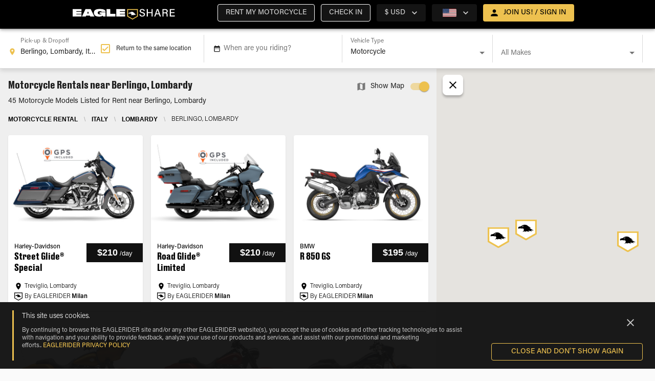

--- FILE ---
content_type: text/html; charset=utf-8
request_url: https://www.eagleshare.com/motorcycle-rental/berlingo-lombardy-italy
body_size: 19556
content:
<!DOCTYPE html><html lang="en"><head><meta name="theme-color" content="#EDC14F"/><meta name="google-site-verification" content="6QXZUvx9xeE8GaAn96m1dsuNUUiTGNVbhREXUxd6nLg"/><link rel="preload" href="/css/fonts.css" as="style"/><link rel="stylesheet" href="/css/fonts.css"/><link rel="icon" href="/_next/static/image/public/imgs/es/favicon-dark.ac49da29145f7c50b7331454b652bfb0.ico"/><link rel="icon" type="image/x-icon" href="/_next/static/image/public/imgs/es/favicon-light.5ff934b1f3e47a9c425d185917c65ccf.ico" media="(prefers-color-scheme: dark)"/><link rel="icon" type="image/x-icon" href="/_next/static/image/public/imgs/es/favicon-dark.ac49da29145f7c50b7331454b652bfb0.ico" media="(prefers-color-scheme: light)"/><script>(function(i,s,o,g,r,a,m){i['GoogleAnalyticsObject']=r;i[r]=i[r]||function(){
    (i[r].q=i[r].q||[]).push(arguments)},i[r].l=1*new Date();a=s.createElement(o),
    m=s.getElementsByTagName(o)[0];a.async=1;a.src=g;m.parentNode.insertBefore(a,m)
    })(window,document,'script','https://www.google-analytics.com/analytics.js','ga');

    ga('create', 'UA-4438923-67', 'auto');
    ga('send', 'pageview')</script><script>(function(w,d,s,l,i){w[l]=w[l]||[];w[l].push({'gtm.start':
            new Date().getTime(),event:'gtm.js'});var f=d.getElementsByTagName(s)[0],
            j=d.createElement(s),dl=l!='dataLayer'?'&l='+l:'';j.async=true;j.src=
            'https://www.googletagmanager.com/gtm.js?id='+i+dl;f.parentNode.insertBefore(j,f);
            })(window,document,'script','dataLayer','GTM-THJH8ZP');</script><script async="" src="https://www.googletagmanager.com/gtag/js?id=GTM-THJH8ZP"></script><script>window.dataLayer = window.dataLayer || [];
              function gtag(){dataLayer.push(arguments);}
              gtag('js', new Date());
              gtag('config', 'GTM-THJH8ZP');</script><title>EAGLESHARE</title><meta name="viewport" content="width=device-width, initial-scale=1, maximum-scale=1"/><meta name="google-site-verification" content="6QXZUvx9xeE8GaAn96m1dsuNUUiTGNVbhREXUxd6nLg"/><meta property="og:image" content="/imgs/es/og_es_logo.jpg"/><meta charSet="utf-8"/><link rel="icon" href="/_next/static/image/public/imgs/es/favicon-dark.ac49da29145f7c50b7331454b652bfb0.ico"/><link rel="icon" type="image/x-icon" href="/_next/static/image/public/imgs/es/favicon-light.5ff934b1f3e47a9c425d185917c65ccf.ico" media="(prefers-color-scheme: dark)"/><link rel="icon" type="image/x-icon" href="/_next/static/image/public/imgs/es/favicon-dark.ac49da29145f7c50b7331454b652bfb0.ico" media="(prefers-color-scheme: light)"/><script type="text/javascript" id="hs-script-loader" async="" defer="" src="//js.hs-scripts.com/8356792.js"></script><link rel="preload" as="image" href="/_next/static/image/public/imgs/eagleshare-logo.f9d8d7fd58bf9768f554cdf810dc42ec.svg"/><meta name="next-head-count" content="10"/><link rel="preload" href="/_next/static/css/45f333eaa5a3e438da76.css" as="style"/><link rel="stylesheet" href="/_next/static/css/45f333eaa5a3e438da76.css" data-n-p=""/><noscript data-n-css=""></noscript><script defer="" nomodule="" src="/_next/static/chunks/polyfills-4064359de70ab0c6a6f5.js"></script><script src="/_next/static/chunks/webpack-6f84f3c01f77f195062e.js" defer=""></script><script src="/_next/static/chunks/framework-ee7f4db754ed3f3ec0b7.js" defer=""></script><script src="/_next/static/chunks/main-888acadbbf267ae56b55.js" defer=""></script><script src="/_next/static/chunks/pages/_app-d9483f02432c1f53af35.js" defer=""></script><script src="/_next/static/chunks/6617-fff5bea67db35307468d.js" defer=""></script><script src="/_next/static/chunks/868-05875c18b9cfcb512ce6.js" defer=""></script><script src="/_next/static/chunks/711-64f96758a880a7ee9cba.js" defer=""></script><script src="/_next/static/chunks/1991-73231282b9be445b7e7d.js" defer=""></script><script src="/_next/static/chunks/462-6f91554a374c5f34837c.js" defer=""></script><script src="/_next/static/chunks/5925-deb469b022781fab9fb0.js" defer=""></script><script src="/_next/static/chunks/2452-f3530a35a76ddf2955ab.js" defer=""></script><script src="/_next/static/chunks/8023-d132ea2a8bebb8f6ed14.js" defer=""></script><script src="/_next/static/chunks/5685-478bb38e4985e2e5138c.js" defer=""></script><script src="/_next/static/chunks/9906-fbd14498956913f85c00.js" defer=""></script><script src="/_next/static/chunks/8986-af3de6a737429833f2b9.js" defer=""></script><script src="/_next/static/chunks/2048-7078e0e1645fece1f882.js" defer=""></script><script src="/_next/static/chunks/6490-8f5c0dd0efc86723cb3a.js" defer=""></script><script src="/_next/static/chunks/3572-7b9d5ce7d70fc33c4f01.js" defer=""></script><script src="/_next/static/chunks/2284-523b27ebf4d40daecd5f.js" defer=""></script><script src="/_next/static/chunks/5160-c11f8e3ec202a5bd7a9c.js" defer=""></script><script src="/_next/static/chunks/pages/geo-56a75528bf21bf3e118c.js" defer=""></script><script src="/_next/static/jP3QfzVpBGHOeZ-2YR9a8/_buildManifest.js" defer=""></script><script src="/_next/static/jP3QfzVpBGHOeZ-2YR9a8/_ssgManifest.js" defer=""></script><style id="jss-server-side">html {
  box-sizing: border-box;
  -webkit-font-smoothing: antialiased;
  -moz-osx-font-smoothing: grayscale;
}
*, *::before, *::after {
  box-sizing: inherit;
}
strong, b {
  font-weight: 700;
}
body {
  color: rgba(0, 0, 0, 0.87);;
  margin: 0;
  font-size: 0.875rem;
  font-family: 'Roboto', sans-serif;
  font-weight: 400;
  line-height: 1.4375rem;
  background-color: #fafafa;
}
@media print {
  body {
    background-color: #fff;
  }
}
body::backdrop {
  background-color: #fafafa;
}
.MuiOutlinedInput-input.Mui-disabled {
  background: rgba(216, 216, 216, 0.15);
}
.MuiButton-outlinedSecondary.Mui-disabled {
  color: #AEAEAE !important;
  border: 1px solid #DADADA !important;
  background: rgba(216, 216, 216, 0.15);
}
body {
  overflow-x: hidden;
}
[class*='MuiFormLabel-asterisk'] {
  color: #e74d3d;
}
& .MuiButton-containedPrimary, & .MuiButton-outlinedSecondary {
  color: #000 !important;
  font-weight: bold !important;
}
& .customLink {
  color: #000 !important;
  font-weight: 600 !important;
  text-decoration: underline !important;
}
.truncate {
  overflow: hidden;
  white-space: nowrap;
  text-overflow: ellipsis;
}
@media print {
  .hidden-in-print {
    display: none;
  }
}
@media print {
  button,a {
    display: none !important;
  }
}
[class*='MuiTableContainer-root'] {
  box-shadow: 0px 1px 0px -1px rgba(0,0,0,0.1), 0px 0px 1px 0px rgba(0,0,0,0.1), 0px 0px 1px 0px rgba(0,0,0,0.1);
  border-radius: 0;
}
table [class*='MuiTableCell-root'] {
  padding: 0.5rem 0.625rem 0.625rem !important;
}
table thead [class*='MuiTableCell-root'] {
  text-align: left;
  font-weight: bold;
  text-transform: capitalize;
}
table .tfoot > * {
  font-weight: 900;
}
@media (min-width:1024px) {
  table [class*='MuiTableCell-root'] {
    font-size: 0.9375rem;
  }
}
@media print {
  table [class*='MuiTableCell-root'].table-actions {
    display: none;
  }
}
table [class*='MuiTableCell-root'].table-actions[class*='MuiTableCell-body'] {
  font-weight: 500;
}
table tbody [class*='MuiTableRow-root']:nth-of-type(odd):not(.tfoot) {
  background-color: #f9f9f9;
}
.tableRowCard {
  width: 100%;
  font-size: 1rem;
  margin-bottom: 0.0625rem;
}
.tableRowCard:nth-of-type(even) {
  background-color: #f9f9f9;
}
.tableRowCard__column {
  display: flex;
  padding: 1rem;
  border-bottom: 1px solid #DADADA;
  justify-content: space-between;
}
.tableRowCard__column.table-actions, .tableRowCard__column .table-actions  {
  font-weight: 500;
}
.tableRowCard__column.total {
  justify-content: center;
}
.tableRowCard__column .tableRowCard__column-name {
  font-weight: 600;
}
.tableRowCard__column.total > * {
  font-weight: 900;
}
@media print {
  .tableRowCard__column.table-actions, .tableRowCard__column .table-actions  {
    display: none;
  }
}
.iti-mobile .intl-tel-input.iti-container {
  z-index: 99999;
}
.MuiSvgIcon-root-131 {
  fill: currentColor;
  width: 1em;
  height: 1em;
  display: inline-block;
  font-size: 1.5rem;
  transition: fill 200ms cubic-bezier(0.4, 0, 0.2, 1) 0ms;
  flex-shrink: 0;
  user-select: none;
}
.MuiSvgIcon-colorPrimary-132 {
  color: #EDC14F;
}
.MuiSvgIcon-colorSecondary-133 {
  color: #000000;
}
.MuiSvgIcon-colorAction-134 {
  color: #fff;
}
.MuiSvgIcon-colorError-135 {
  color: #F44336;
}
.MuiSvgIcon-colorDisabled-136 {
  color: rgba(255, 255, 255, 0.3);
}
.MuiSvgIcon-fontSizeInherit-137 {
  font-size: inherit;
}
.MuiSvgIcon-fontSizeSmall-138 {
  font-size: 1.25rem;
}
.MuiSvgIcon-fontSizeLarge-139 {
  font-size: 2.1875rem;
}

.jss65 {}

.jss209 {}
.MuiPaper-root-22 {
  color: #fff;
  transition: box-shadow 300ms cubic-bezier(0.4, 0, 0.2, 1) 0ms;
  background-color: #242424;
}
.MuiPaper-rounded-23 {
  border-radius: 4px;
}
.MuiPaper-outlined-24 {
  border: 1px solid rgba(255, 255, 255, 0.12);
}
.MuiPaper-elevation0-25 {
  box-shadow: none;
}
.MuiPaper-elevation1-26 {
  box-shadow: 0px 2px 1px -1px rgba(0,0,0,0.2),0px 1px 1px 0px rgba(0,0,0,0.14),0px 1px 3px 0px rgba(0,0,0,0.12);
}
.MuiPaper-elevation2-27 {
  box-shadow: 0px 3px 1px -2px rgba(0,0,0,0.2),0px 2px 2px 0px rgba(0,0,0,0.14),0px 1px 5px 0px rgba(0,0,0,0.12);
}
.MuiPaper-elevation3-28 {
  box-shadow: 0px 3px 3px -2px rgba(0,0,0,0.2),0px 3px 4px 0px rgba(0,0,0,0.14),0px 1px 8px 0px rgba(0,0,0,0.12);
}
.MuiPaper-elevation4-29 {
  box-shadow: 0px 2px 4px -1px rgba(0,0,0,0.2),0px 4px 5px 0px rgba(0,0,0,0.14),0px 1px 10px 0px rgba(0,0,0,0.12);
}
.MuiPaper-elevation5-30 {
  box-shadow: 0px 3px 5px -1px rgba(0,0,0,0.2),0px 5px 8px 0px rgba(0,0,0,0.14),0px 1px 14px 0px rgba(0,0,0,0.12);
}
.MuiPaper-elevation6-31 {
  box-shadow: 0px 3px 5px -1px rgba(0,0,0,0.2),0px 6px 10px 0px rgba(0,0,0,0.14),0px 1px 18px 0px rgba(0,0,0,0.12);
}
.MuiPaper-elevation7-32 {
  box-shadow: 0px 4px 5px -2px rgba(0,0,0,0.2),0px 7px 10px 1px rgba(0,0,0,0.14),0px 2px 16px 1px rgba(0,0,0,0.12);
}
.MuiPaper-elevation8-33 {
  box-shadow: 0px 5px 5px -3px rgba(0,0,0,0.2),0px 8px 10px 1px rgba(0,0,0,0.14),0px 3px 14px 2px rgba(0,0,0,0.12);
}
.MuiPaper-elevation9-34 {
  box-shadow: 0px 5px 6px -3px rgba(0,0,0,0.2),0px 9px 12px 1px rgba(0,0,0,0.14),0px 3px 16px 2px rgba(0,0,0,0.12);
}
.MuiPaper-elevation10-35 {
  box-shadow: 0px 6px 6px -3px rgba(0,0,0,0.2),0px 10px 14px 1px rgba(0,0,0,0.14),0px 4px 18px 3px rgba(0,0,0,0.12);
}
.MuiPaper-elevation11-36 {
  box-shadow: 0px 6px 7px -4px rgba(0,0,0,0.2),0px 11px 15px 1px rgba(0,0,0,0.14),0px 4px 20px 3px rgba(0,0,0,0.12);
}
.MuiPaper-elevation12-37 {
  box-shadow: 0px 7px 8px -4px rgba(0,0,0,0.2),0px 12px 17px 2px rgba(0,0,0,0.14),0px 5px 22px 4px rgba(0,0,0,0.12);
}
.MuiPaper-elevation13-38 {
  box-shadow: 0px 7px 8px -4px rgba(0,0,0,0.2),0px 13px 19px 2px rgba(0,0,0,0.14),0px 5px 24px 4px rgba(0,0,0,0.12);
}
.MuiPaper-elevation14-39 {
  box-shadow: 0px 7px 9px -4px rgba(0,0,0,0.2),0px 14px 21px 2px rgba(0,0,0,0.14),0px 5px 26px 4px rgba(0,0,0,0.12);
}
.MuiPaper-elevation15-40 {
  box-shadow: 0px 8px 9px -5px rgba(0,0,0,0.2),0px 15px 22px 2px rgba(0,0,0,0.14),0px 6px 28px 5px rgba(0,0,0,0.12);
}
.MuiPaper-elevation16-41 {
  box-shadow: 0px 8px 10px -5px rgba(0,0,0,0.2),0px 16px 24px 2px rgba(0,0,0,0.14),0px 6px 30px 5px rgba(0,0,0,0.12);
}
.MuiPaper-elevation17-42 {
  box-shadow: 0px 8px 11px -5px rgba(0,0,0,0.2),0px 17px 26px 2px rgba(0,0,0,0.14),0px 6px 32px 5px rgba(0,0,0,0.12);
}
.MuiPaper-elevation18-43 {
  box-shadow: 0px 9px 11px -5px rgba(0,0,0,0.2),0px 18px 28px 2px rgba(0,0,0,0.14),0px 7px 34px 6px rgba(0,0,0,0.12);
}
.MuiPaper-elevation19-44 {
  box-shadow: 0px 9px 12px -6px rgba(0,0,0,0.2),0px 19px 29px 2px rgba(0,0,0,0.14),0px 7px 36px 6px rgba(0,0,0,0.12);
}
.MuiPaper-elevation20-45 {
  box-shadow: 0px 10px 13px -6px rgba(0,0,0,0.2),0px 20px 31px 3px rgba(0,0,0,0.14),0px 8px 38px 7px rgba(0,0,0,0.12);
}
.MuiPaper-elevation21-46 {
  box-shadow: 0px 10px 13px -6px rgba(0,0,0,0.2),0px 21px 33px 3px rgba(0,0,0,0.14),0px 8px 40px 7px rgba(0,0,0,0.12);
}
.MuiPaper-elevation22-47 {
  box-shadow: 0px 10px 14px -6px rgba(0,0,0,0.2),0px 22px 35px 3px rgba(0,0,0,0.14),0px 8px 42px 7px rgba(0,0,0,0.12);
}
.MuiPaper-elevation23-48 {
  box-shadow: 0px 11px 14px -7px rgba(0,0,0,0.2),0px 23px 36px 3px rgba(0,0,0,0.14),0px 9px 44px 8px rgba(0,0,0,0.12);
}
.MuiPaper-elevation24-49 {
  box-shadow: 0px 11px 15px -7px rgba(0,0,0,0.2),0px 24px 38px 3px rgba(0,0,0,0.14),0px 9px 46px 8px rgba(0,0,0,0.12);
}
.MuiAppBar-root-11 {
  width: 100%;
  display: flex;
  z-index: 1100;
  box-sizing: border-box;
  flex-shrink: 0;
  flex-direction: column;
}
.MuiAppBar-positionFixed-12 {
  top: 0;
  left: auto;
  right: 0;
  position: fixed;
}
@media print {
  .MuiAppBar-positionFixed-12 {
    position: absolute;
  }
}
  .MuiAppBar-positionAbsolute-13 {
    top: 0;
    left: auto;
    right: 0;
    position: absolute;
  }
  .MuiAppBar-positionSticky-14 {
    top: 0;
    left: auto;
    right: 0;
    position: sticky;
  }
  .MuiAppBar-positionStatic-15 {
    position: static;
  }
  .MuiAppBar-positionRelative-16 {
    position: relative;
  }
  .MuiAppBar-colorDefault-17 {
    color: #fff;
    background-color: #111111;
  }
  .MuiAppBar-colorPrimary-18 {
    color: #000;
    background-color: #EDC14F;
  }
  .MuiAppBar-colorSecondary-19 {
    color: #fff;
    background-color: #000000;
  }
  .MuiAppBar-colorInherit-20 {
    color: inherit;
  }
  .MuiAppBar-colorTransparent-21 {
    color: inherit;
    background-color: transparent;
  }
  .MuiToolbar-root-50 {
    display: flex;
    position: relative;
    align-items: center;
  }
  .MuiToolbar-gutters-51 {
    padding-left: 1rem;
    padding-right: 1rem;
  }
@media (min-width:320px) {
  .MuiToolbar-gutters-51 {
    padding-left: 1.5rem;
    padding-right: 1.5rem;
  }
}
@media (min-width:0) {
  .MuiToolbar-regular-52 {
    min-height: 3.5rem;
  }
}
  .MuiToolbar-dense-53 {
    min-height: 48px;
  }
  .MuiButtonBase-root-129 {
    color: inherit;
    border: 0;
    cursor: pointer;
    margin: 0;
    display: inline-flex;
    outline: 0;
    padding: 0;
    position: relative;
    align-items: center;
    user-select: none;
    border-radius: 0;
    vertical-align: middle;
    -moz-appearance: none;
    justify-content: center;
    text-decoration: none;
    background-color: transparent;
    -webkit-appearance: none;
    -webkit-tap-highlight-color: transparent;
  }
  .MuiButtonBase-root-129::-moz-focus-inner {
    border-style: none;
  }
  .MuiButtonBase-root-129.Mui-disabled {
    cursor: default;
    pointer-events: none;
  }
@media print {
  .MuiButtonBase-root-129 {
    color-adjust: exact;
  }
}
  .MuiButton-root-102 {
    color: #fff;
    padding: 6px 16px;
    font-size: 0.875rem;
    min-width: 64px;
    box-sizing: border-box;
    transition: background-color 250ms cubic-bezier(0.4, 0, 0.2, 1) 0ms,box-shadow 250ms cubic-bezier(0.4, 0, 0.2, 1) 0ms,border 250ms cubic-bezier(0.4, 0, 0.2, 1) 0ms;
    font-family: 'Acumin Pro', sans-serif;
    font-weight: 500;
    line-height: 1.75;
    border-radius: 4px;
    text-transform: uppercase;
  }
  .MuiButton-root-102:hover {
    text-decoration: none;
    background-color: rgba(255, 255, 255, 0.08);
  }
  .MuiButton-root-102.Mui-disabled {
    color: rgba(255, 255, 255, 0.3);
  }
@media (hover: none) {
  .MuiButton-root-102:hover {
    background-color: transparent;
  }
}
  .MuiButton-root-102:hover.Mui-disabled {
    background-color: transparent;
  }
  .MuiButton-label-103 {
    width: 100%;
    display: inherit;
    align-items: inherit;
    justify-content: inherit;
  }
  .MuiButton-text-104 {
    padding: 6px 8px;
  }
  .MuiButton-textPrimary-105 {
    color: #EDC14F;
  }
  .MuiButton-textPrimary-105:hover {
    background-color: rgba(237, 193, 79, 0.08);
  }
@media (hover: none) {
  .MuiButton-textPrimary-105:hover {
    background-color: transparent;
  }
}
  .MuiButton-textSecondary-106 {
    color: #000000;
  }
  .MuiButton-textSecondary-106:hover {
    background-color: rgba(0, 0, 0, 0.08);
  }
@media (hover: none) {
  .MuiButton-textSecondary-106:hover {
    background-color: transparent;
  }
}
  .MuiButton-outlined-107 {
    border: 1px solid rgba(255, 255, 255, 0.23);
    padding: 5px 15px;
  }
  .MuiButton-outlined-107.Mui-disabled {
    border: 1px solid rgba(255, 255, 255, 0.12);
  }
  .MuiButton-outlinedPrimary-108 {
    color: #EDC14F;
    border: 1px solid rgba(237, 193, 79, 0.5);
  }
  .MuiButton-outlinedPrimary-108:hover {
    border: 1px solid #EDC14F;
    background-color: rgba(237, 193, 79, 0.08);
  }
@media (hover: none) {
  .MuiButton-outlinedPrimary-108:hover {
    background-color: transparent;
  }
}
  .MuiButton-outlinedSecondary-109 {
    color: #000000;
    border: 1px solid rgba(0, 0, 0, 0.5);
  }
  .MuiButton-outlinedSecondary-109:hover {
    border: 1px solid #000000;
    background-color: rgba(0, 0, 0, 0.08);
  }
  .MuiButton-outlinedSecondary-109.Mui-disabled {
    border: 1px solid rgba(255, 255, 255, 0.3);
  }
@media (hover: none) {
  .MuiButton-outlinedSecondary-109:hover {
    background-color: transparent;
  }
}
  .MuiButton-contained-110 {
    color: #fff;
    box-shadow: 0px 3px 1px -2px rgba(0,0,0,0.2),0px 2px 2px 0px rgba(0,0,0,0.14),0px 1px 5px 0px rgba(0,0,0,0.12);
    background-color: #797979;
  }
  .MuiButton-contained-110:hover {
    box-shadow: 0px 2px 4px -1px rgba(0,0,0,0.2),0px 4px 5px 0px rgba(0,0,0,0.14),0px 1px 10px 0px rgba(0,0,0,0.12);
    background-color: #d5d5d5;
  }
  .MuiButton-contained-110.Mui-focusVisible {
    box-shadow: 0px 3px 5px -1px rgba(0,0,0,0.2),0px 6px 10px 0px rgba(0,0,0,0.14),0px 1px 18px 0px rgba(0,0,0,0.12);
  }
  .MuiButton-contained-110:active {
    box-shadow: 0px 5px 5px -3px rgba(0,0,0,0.2),0px 8px 10px 1px rgba(0,0,0,0.14),0px 3px 14px 2px rgba(0,0,0,0.12);
  }
  .MuiButton-contained-110.Mui-disabled {
    color: rgba(255, 255, 255, 0.3);
    box-shadow: none;
    background-color: rgba(255, 255, 255, 0.12);
  }
@media (hover: none) {
  .MuiButton-contained-110:hover {
    box-shadow: 0px 3px 1px -2px rgba(0,0,0,0.2),0px 2px 2px 0px rgba(0,0,0,0.14),0px 1px 5px 0px rgba(0,0,0,0.12);
    background-color: #797979;
  }
}
  .MuiButton-contained-110:hover.Mui-disabled {
    background-color: rgba(255, 255, 255, 0.12);
  }
  .MuiButton-containedPrimary-111 {
    color: #000 !important;
    background-color: #EDC14F;
  }
  .MuiButton-containedPrimary-111:hover {
    background-color: #E5AC17;
  }
@media (hover: none) {
  .MuiButton-containedPrimary-111:hover {
    background-color: #EDC14F;
  }
}
  .MuiButton-containedSecondary-112 {
    color: #fff;
    background-color: #000000;
  }
  .MuiButton-containedSecondary-112:hover {
    background-color: #000000;
  }
@media (hover: none) {
  .MuiButton-containedSecondary-112:hover {
    background-color: #000000;
  }
}
  .MuiButton-disableElevation-113 {
    box-shadow: none;
  }
  .MuiButton-disableElevation-113:hover {
    box-shadow: none;
  }
  .MuiButton-disableElevation-113.Mui-focusVisible {
    box-shadow: none;
  }
  .MuiButton-disableElevation-113:active {
    box-shadow: none;
  }
  .MuiButton-disableElevation-113.Mui-disabled {
    box-shadow: none;
  }
  .MuiButton-colorInherit-114 {
    color: inherit;
    border-color: currentColor;
  }
  .MuiButton-textSizeSmall-115 {
    padding: 4px 5px;
    font-size: 0.8125rem;
  }
  .MuiButton-textSizeLarge-116 {
    padding: 8px 11px;
    font-size: 0.9375rem;
  }
  .MuiButton-outlinedSizeSmall-117 {
    padding: 3px 9px;
    font-size: 0.8125rem;
  }
  .MuiButton-outlinedSizeLarge-118 {
    padding: 7px 21px;
    font-size: 0.9375rem;
  }
  .MuiButton-containedSizeSmall-119 {
    padding: 4px 10px;
    font-size: 0.8125rem;
  }
  .MuiButton-containedSizeLarge-120 {
    padding: 8px 22px;
    font-size: 0.9375rem;
  }
  .MuiButton-fullWidth-123 {
    width: 100%;
  }
  .MuiButton-startIcon-124 {
    display: inherit;
    margin-left: -4px;
    margin-right: 8px;
  }
  .MuiButton-startIcon-124.MuiButton-iconSizeSmall-126 {
    margin-left: -2px;
  }
  .MuiButton-endIcon-125 {
    display: inherit;
    margin-left: 8px;
    margin-right: -4px;
  }
  .MuiButton-endIcon-125.MuiButton-iconSizeSmall-126 {
    margin-right: -2px;
  }
  .MuiButton-iconSizeSmall-126 > *:first-child {
    font-size: 18px;
  }
  .MuiButton-iconSizeMedium-127 > *:first-child {
    font-size: 20px;
  }
  .MuiButton-iconSizeLarge-128 > *:first-child {
    font-size: 22px;
  }
  .MuiContainer-root-54 {
    width: 100%;
    display: block;
    box-sizing: border-box;
    margin-left: auto;
    margin-right: auto;
    padding-left: 1rem;
    padding-right: 1rem;
  }
@media (min-width:320px) {
  .MuiContainer-root-54 {
    padding-left: 1.5rem;
    padding-right: 1.5rem;
  }
}
@media (max-width:1023.95px) {
  .MuiContainer-root-54 {
    padding-left: 1rem;
    padding-right: 1rem;
  }
}
  .MuiContainer-disableGutters-55 {
    padding-left: 0;
    padding-right: 0;
  }
@media (min-width:320px) {
  .MuiContainer-fixed-56 {
    max-width: 320px;
  }
}
@media (min-width:600px) {
  .MuiContainer-fixed-56 {
    max-width: 600px;
  }
}
@media (min-width:1024px) {
  .MuiContainer-fixed-56 {
    max-width: 1024px;
  }
}
@media (min-width:1330px) {
  .MuiContainer-fixed-56 {
    max-width: 1330px;
  }
}
@media (min-width:1920px) {
  .MuiContainer-fixed-56 {
    max-width: 1920px;
  }
}
@media (min-width:0px) {
  .MuiContainer-maxWidthXs-57 {
    max-width: 444px;
  }
}
@media (min-width:320px) {
  .MuiContainer-maxWidthSm-58 {
    max-width: 320px;
  }
}
@media (min-width:600px) {
  .MuiContainer-maxWidthMd-59 {
    max-width: 600px;
  }
}
@media (min-width:1024px) {
  .MuiContainer-maxWidthLg-60 {
    max-width: 1024px;
  }
}
@media (min-width:1330px) {
  .MuiContainer-maxWidthXl-61 {
    max-width: 1330px;
  }
}
  .MuiTypography-root-71 {
    margin: 0;
  }
  .MuiTypography-body2-72 {
    font-size: 0.875rem;
    font-family: 'Acumin Pro', sans-serif;
    font-weight: 400;
    line-height: 1.4375rem;
  }
  .MuiTypography-body1-73 {
    font-size: 1rem;
    font-family: 'Acumin Pro', sans-serif;
    font-weight: 400;
    line-height: 1.625rem;
  }
  .MuiTypography-caption-74 {
    font-size: 0.75rem;
    font-family: 'Acumin Pro', sans-serif;
    font-weight: 400;
    line-height: 1.66;
  }
  .MuiTypography-button-75 {
    font-size: 0.875rem;
    font-family: 'Acumin Pro', sans-serif;
    font-weight: 500;
    line-height: 1.75;
    text-transform: uppercase;
  }
  .MuiTypography-h1-76 {
    font-size: 3rem;
    font-family: 'DrukText', sans-serif;
    font-weight: 500;
    line-height: 3.75rem;
    letter-spacing: 0;
  }
@media (max-width:1329.95px) {
  .MuiTypography-h1-76 {
    font-size: 1.75rem;
    line-height: 2.5rem;
  }
}
  .MuiTypography-h2-77 {
    font-size: 2.375rem;
    font-family: 'DrukText', sans-serif;
    font-weight: 400;
    line-height: 2.875rem;
  }
@media (max-width:1329.95px) {
  .MuiTypography-h2-77 {
    font-size: 1.5rem;
    line-height: 2.25rem;
  }
}
  .MuiTypography-h3-78 {
    font-size: 1.75rem;
    font-family: 'DrukText', sans-serif;
    font-weight: 400;
    line-height: 2.625rem;
  }
@media (max-width:1329.95px) {
  .MuiTypography-h3-78 {
    font-size: 1.25rem;
    line-height: 1.875rem;
  }
}
  .MuiTypography-h4-79 {
    font-size: 1.3125rem;
    font-family: 'DrukText', sans-serif;
    font-weight: 400;
    line-height: 2rem;
  }
@media (max-width:1329.95px) {
  .MuiTypography-h4-79 {
    font-size: 1.125rem;
    line-height: 2rem;
  }
}
  .MuiTypography-h5-80 {
    font-size: 1rem;
    font-family: 'Acumin Pro', sans-serif;
    font-weight: 400;
    line-height: 1.625rem;
  }
@media (max-width:1329.95px) {
  .MuiTypography-h5-80 {
    font-size: 1rem;
    line-height: 1.625rem;
  }
}
  .MuiTypography-h6-81 {
    font-size: 0.875rem;
    font-family: 'Acumin Pro', sans-serif;
    font-weight: 400;
    line-height: 1.5rem;
  }
@media (max-width:1329.95px) {
  .MuiTypography-h6-81 {
    font-size: 0.875rem;
    line-height: 1.5rem;
  }
}
  .MuiTypography-subtitle1-82 {
    font-size: 1.125rem;
    font-family: 'Acumin Pro', sans-serif;
    font-weight: 300;
    line-height: 1.5rem;
  }
@media (max-width:1329.95px) {
  .MuiTypography-subtitle1-82 {
    font-size: 1rem;
    line-height: 1.5rem;
  }
}
  .MuiTypography-subtitle2-83 {
    font-size: 1rem;
    font-family: 'Acumin Pro', sans-serif;
    font-weight: 300;
    line-height: 1.5rem;
  }
@media (max-width:1329.95px) {
  .MuiTypography-subtitle2-83 {
    font-size: 0.875rem;
    line-height: 1.5rem;
  }
}
  .MuiTypography-overline-84 {
    font-size: 0.75rem;
    font-family: 'Acumin Pro', sans-serif;
    font-weight: 400;
    line-height: 2.66;
    text-transform: uppercase;
  }
  .MuiTypography-srOnly-85 {
    width: 1px;
    height: 1px;
    overflow: hidden;
    position: absolute;
  }
  .MuiTypography-alignLeft-86 {
    text-align: left;
  }
  .MuiTypography-alignCenter-87 {
    text-align: center;
  }
  .MuiTypography-alignRight-88 {
    text-align: right;
  }
  .MuiTypography-alignJustify-89 {
    text-align: justify;
  }
  .MuiTypography-noWrap-90 {
    overflow: hidden;
    white-space: nowrap;
    text-overflow: ellipsis;
  }
  .MuiTypography-gutterBottom-91 {
    margin-bottom: 0.35em;
  }
  .MuiTypography-paragraph-92 {
    margin-bottom: 16px;
  }
  .MuiTypography-colorInherit-93 {
    color: inherit;
  }
  .MuiTypography-colorPrimary-94 {
    color: #EDC14F;
  }
  .MuiTypography-colorSecondary-95 {
    color: #000000;
  }
  .MuiTypography-colorTextPrimary-96 {
    color: #fff;
  }
  .MuiTypography-colorTextSecondary-97 {
    color: rgba(255, 255, 255, 0.8);
  }
  .MuiTypography-colorError-98 {
    color: #F44336;
  }
  .MuiTypography-displayInline-99 {
    display: inline;
  }
  .MuiTypography-displayBlock-100 {
    display: block;
  }
  .MuiLink-underlineNone-67 {
    text-decoration: none;
  }
  .MuiLink-underlineHover-68 {
    text-decoration: none;
  }
  .MuiLink-underlineHover-68:hover {
    text-decoration: underline;
  }
  .MuiLink-underlineAlways-69 {
    text-decoration: underline;
  }
  .MuiLink-button-70 {
    border: 0;
    cursor: pointer;
    margin: 0;
    outline: 0;
    padding: 0;
    position: relative;
    user-select: none;
    border-radius: 0;
    vertical-align: middle;
    -moz-appearance: none;
    background-color: transparent;
    -webkit-appearance: none;
    -webkit-tap-highlight-color: transparent;
  }
  .MuiLink-button-70::-moz-focus-inner {
    border-style: none;
  }
  .MuiLink-button-70.Mui-focusVisible {
    outline: auto;
  }
  .jss62 {
    left: 0;
    float: left;
    display: inline-flex;
    flex-flow: row nowrap;
    margin-left: -0.625rem !important;
    border-bottom-color: transparent;
  }
  .jss63 {
    display: inline-flex;
    align-items: center;
  }
  .MuiDrawer-docked-161 {
    flex: 0 0 auto;
  }
  .MuiDrawer-paper-162 {
    top: 0;
    flex: 1 0 auto;
    height: 100%;
    display: flex;
    outline: 0;
    z-index: 1200;
    position: fixed;
    overflow-y: auto;
    flex-direction: column;
    -webkit-overflow-scrolling: touch;
  }
  .MuiDrawer-paperAnchorLeft-163 {
    left: 0;
    right: auto;
  }
  .MuiDrawer-paperAnchorRight-164 {
    left: auto;
    right: 0;
  }
  .MuiDrawer-paperAnchorTop-165 {
    top: 0;
    left: 0;
    right: 0;
    bottom: auto;
    height: auto;
    max-height: 100%;
  }
  .MuiDrawer-paperAnchorBottom-166 {
    top: auto;
    left: 0;
    right: 0;
    bottom: 0;
    height: auto;
    max-height: 100%;
  }
  .MuiDrawer-paperAnchorDockedLeft-167 {
    border-right: 1px solid rgba(255, 255, 255, 0.12);
  }
  .MuiDrawer-paperAnchorDockedTop-168 {
    border-bottom: 1px solid rgba(255, 255, 255, 0.12);
  }
  .MuiDrawer-paperAnchorDockedRight-169 {
    border-left: 1px solid rgba(255, 255, 255, 0.12);
  }
  .MuiDrawer-paperAnchorDockedBottom-170 {
    border-top: 1px solid rgba(255, 255, 255, 0.12);
  }
  .MuiIconButton-root-192 {
    flex: 0 0 auto;
    color: #fff;
    padding: 12px;
    overflow: visible;
    font-size: 1.5rem;
    text-align: center;
    transition: background-color 150ms cubic-bezier(0.4, 0, 0.2, 1) 0ms;
    border-radius: 50%;
  }
  .MuiIconButton-root-192:hover {
    background-color: rgba(255, 255, 255, 0.08);
  }
  .MuiIconButton-root-192.Mui-disabled {
    color: rgba(255, 255, 255, 0.3);
    background-color: transparent;
  }
@media (hover: none) {
  .MuiIconButton-root-192:hover {
    background-color: transparent;
  }
}
  .MuiIconButton-edgeStart-193 {
    margin-left: -12px;
  }
  .MuiIconButton-sizeSmall-198.MuiIconButton-edgeStart-193 {
    margin-left: -3px;
  }
  .MuiIconButton-edgeEnd-194 {
    margin-right: -12px;
  }
  .MuiIconButton-sizeSmall-198.MuiIconButton-edgeEnd-194 {
    margin-right: -3px;
  }
  .MuiIconButton-colorInherit-195 {
    color: inherit;
  }
  .MuiIconButton-colorPrimary-196 {
    color: #EDC14F;
  }
  .MuiIconButton-colorPrimary-196:hover {
    background-color: rgba(237, 193, 79, 0.08);
  }
@media (hover: none) {
  .MuiIconButton-colorPrimary-196:hover {
    background-color: transparent;
  }
}
  .MuiIconButton-colorSecondary-197 {
    color: #000000;
  }
  .MuiIconButton-colorSecondary-197:hover {
    background-color: rgba(0, 0, 0, 0.08);
  }
@media (hover: none) {
  .MuiIconButton-colorSecondary-197:hover {
    background-color: transparent;
  }
}
  .MuiIconButton-sizeSmall-198 {
    padding: 3px;
    font-size: 1.125rem;
  }
  .MuiIconButton-label-199 {
    width: 100%;
    display: flex;
    align-items: inherit;
    justify-content: inherit;
  }
  .jss142 {
    width: 21.5rem;
    flex-shrink: 0;
  }
  .jss142 [class*='MuiBackdrop-root'] {
    background-color: rgba(0,0,0,0.16);
  }
@media (max-width:1023.95px) {
  .jss142 {
    width: 20rem;
  }
}
  .jss143 {
    width: 21.5rem;
  }
@media (max-width:1023.95px) {
  .jss143 {
    width: 20rem;
  }
}
  .jss144 {
    display: flex;
    padding: 0 1.5rem 0 2rem;
    min-height: 5rem !important;
    align-items: center;
    background-color: #1D1D1D;
  }
@media (max-width:599.95px) {
  .jss144 {
    min-height: 3.5rem !important;
  }
}
  .jss144 [class*='MuiTypography-root'] {
    font-size: 1.25rem;
    font-weight: 400;
  }
  .jss145 {
    flex-grow: 1;
  }
  .jss146 {
    padding: 1.2rem 2rem 2rem;
    background-color: #000000;
  }
  .jss146 > * {
    margin: 0.75rem 0rem;
  }
  .jss147 {
    margin-bottom: 0.125rem;
  }
  .jss147 .jss148 {
    font-size: 1.125rem;
  }
  .jss147 .jss149 {
    font-size: 0.875rem;
    text-align: right;
  }
  .jss147 .jss149 .jss150 {
    color: rgba(255, 255, 255, 0.8);
    text-transform: Capetalize;
  }
  .jss147 .jss149 .jss151 {
    font-weight: 500;
    text-transform: uppercase;
  }
  .jss152 {
    margin: 1.1rem 0rem;
    position: relative;
  }
  .jss152 span {
    top: 50%;
    left: 50%;
    color: #fff;
    padding: 0 10px;
    position: absolute;
    transform: translate(-50%, -50%);
    text-transform: uppercase;
    background-color: #000000;
  }
  .jss153 {
    padding: 1.2rem 1.5rem;
    background-color: #000000;
  }
  .jss153 .jss154 {
    font-size: 1.125rem;
    font-weight: 400;
  }
  .jss153 .jss156 {
    padding-top: 0;
    padding-bottom: 0;
  }
  .jss153 .jss155 {
    color: rgba(255,255,255,0.87);
    margin-top: 0.25rem;
    margin-bottom: 0.25rem;
  }
  .jss153 .jss157 {
    margin: 0.5rem 0rem 1.5rem;
  }
  .jss153 .jss158 {
    min-width: 1.75rem;
  }
  .jss153 .jss158 .MuiSvgIcon-root {
    font-size: 1.3rem;
  }
  .jss159 [class*='MuiFormLabel-root'] {
    transition: all 0.2s ease-out;
  }
  .jss159 fieldset {
    border: 1px solid #fff;
  }
  .jss159 .Mui-focused fieldset {
    border: 1px solid #fff !important;
  }
  .jss159 [class*='MuiFormLabel-root'].Mui-focused {
    color: #fff;
  }
  .jss101 {
    color: rgba(255, 255, 255, 0.8);
    transition: background-color 195ms cubic-bezier(0.4, 0, 0.6, 1) 0ms;
    background-color: rgba(255, 255, 255, 0.08) !important;
  }
  .jss101:hover {
    background-color: rgba(255, 255, 255, 0.16) !important;
  }
  .jss140 {
    color: #000000;
    width: 37.5rem;
    max-height: 90vh;
    background-color: #ffffff;
  }
@media (max-width:599.95px) {
  .jss140 {
    width: 100%;
    height: 100%;
    margin: 0;
    max-height: 100vh;
    border-radius: 0;
  }
}
  .jss141 {
    width: 1.8125rem;
    height: 0.9375rem;
    border-radius: 0.125rem;
  }
  .jss130 {
    color: #000000;
    width: 75rem;
    max-height: 90vh;
    background-color: #ffffff;
  }
@media (max-width:1023.95px) {
  .jss1 {
    display: none;
  }
}
  .jss1 [class*='MuiAppBar-root'] {
    background-color: #000000;
  }
  .jss2 {
    text-align: right;
  }
  .jss2 > * {
    height: 2.125rem;
    margin: 0 0.375rem;
  }
  .jss2 > div {
    height: auto;
    margin: 0;
  }
  .jss3 {
    color: #000;
    background-color: #EDC14F;
  }
  .jss4 {
    height: 2.5625rem;
  }
  .jss4:not(.square) {
    padding-left: 0;
    border-radius: 1.1875rem 0.125rem 0.125rem 1.1875rem !important;
  }
  .jss4 .jss5 {
    width: 2.125rem;
    height: 2.125rem;
    box-shadow: 0 0 0 3px #303030;
  }
  .jss4 .jss7 {
    max-width: 15.9375rem !important;
    text-align: left;
    line-height: 1;
  }
  .jss4 .jss7 .caption {
    color: rgba(255, 255, 255, 0.5);
    font-size: 0.625rem;
    font-weight: 400;
    letter-spacing: 0.03125rem;
    text-transform: uppercase;
  }
  .jss4 .jss7 .jss6 {
    color: rgba(255, 255, 255, 0.8);
    font-size: 0.875rem;
    font-weight: 500;
    white-space: nowrap;
    text-transform: none;
  }
  .jss4:not(.square) .jss7 {
    margin: 0.1rem 0.75rem 0 0.75rem;
  }
  .jss8 {
    font-size: 1.5rem !important;
  }
  .jss9 {
    margin: 0rem 0.35rem 0rem 0.7rem;
  }
  .jss10 [class*='MuiBadge-badge'] {
    border: 2px solid #303030;
    background-color: #F44336;
  }
@media (min-width:0px) and (max-width:319.95px) {
  .jss177 {
    display: none;
  }
}
@media (min-width:0px) {
  .jss178 {
    display: none;
  }
}
@media (max-width:319.95px) {
  .jss179 {
    display: none;
  }
}
@media (min-width:320px) and (max-width:599.95px) {
  .jss180 {
    display: none;
  }
}
@media (min-width:320px) {
  .jss181 {
    display: none;
  }
}
@media (max-width:599.95px) {
  .jss182 {
    display: none;
  }
}
@media (min-width:600px) and (max-width:1023.95px) {
  .jss183 {
    display: none;
  }
}
@media (min-width:600px) {
  .jss184 {
    display: none;
  }
}
@media (max-width:1023.95px) {
  .jss185 {
    display: none;
  }
}
@media (min-width:1024px) and (max-width:1329.95px) {
  .jss186 {
    display: none;
  }
}
@media (min-width:1024px) {
  .jss187 {
    display: none;
  }
}
@media (max-width:1329.95px) {
  .jss188 {
    display: none;
  }
}
@media (min-width:1330px) {
  .jss189 {
    display: none;
  }
}
@media (min-width:1330px) {
  .jss190 {
    display: none;
  }
}
@media (min-width:0px) {
  .jss191 {
    display: none;
  }
}
  .jss200 {
    height: 100%;
    display: flex;
    flex-direction: column;
    background-color: #000000;
  }
  .jss201 {
    color: #fff;
    display: flex;
    padding: 0rem 0.75rem;
    background: #1D1D1D;
    align-items: center;
  }
@media (min-width:0) {
  .jss201 {
    min-height: 3.5rem;
  }
}
  .jss201 .jss202 {
    top: 0.3125rem;
    position: relative;
  }
  .jss202 {
    color: #fff;
  }
  .jss203 {
    width: 20rem;
  }
  .jss204 {
    padding: 0rem;
  }
  .jss204 [class*='MuiListItem-root'] {
    padding: 0rem 0.25rem !important;
  }
  .jss205 {
    display: flex;
    padding: 0.55rem 0.5rem;
    position: relative;
    font-size: 0.9375rem;
    align-items: center;
    font-weight: 500;
    text-transform: uppercase;
  }
  .jss205 [class*='MuiSvgIcon-root'] {
    font-size: 1rem;
    margin-right: 0.25rem;
  }
  .jss206 {
    display: flex;
    flex-grow: 1;
    flex-direction: column;
    justify-content: flex-end;
  }
  .jss206 .jss207 > * {
    width: 50%;
    margin: 0rem 0.5rem;
  }
  .jss208 {
    color: #fff;
    margin: 1.5rem 1rem;
    border-color: #fff;
  }
  .jss172 {
    flex-grow: 1;
  }
@media (min-width:1024px) {
  .jss172 {
    display: none;
  }
}
  .jss173 {
    color: #fff !important;
  }
  .jss174 {
    padding-left: 1rem;
    justify-content: space-between;
  }
  .jss175 {
    top: 0.3125rem;
    position: relative;
  }
  .jss176 {
    display: flex;
    align-items: center;
  }</style></head><body><div id="__next"><noscript><iframe src="https://www.googletagmanager.com/ns.html?id=GTM-THJH8ZP" height="0" title="gtag" width="0" style="display:none;visibility:hidden"></iframe></noscript><div class="jss1"><header class="MuiPaper-root-22 MuiAppBar-root-11 MuiAppBar-positionRelative-16 MuiAppBar-colorPrimary-18 MuiPaper-elevation4-29"><div class="MuiToolbar-root-50 MuiToolbar-regular-52 MuiToolbar-gutters-51"><div class="MuiContainer-root-54 jss2 MuiContainer-fixed-56 MuiContainer-maxWidthXl-61"><div class="MuiBox-root-64 jss65 jss62"><a class="MuiTypography-root-71 MuiLink-root-66 MuiLink-underlineNone-67 jss63 MuiTypography-colorPrimary-94" i18n="[object Object]" href="/"><div style="display:inline-block;max-width:100%;overflow:hidden;position:relative;box-sizing:border-box;margin:0"><div style="box-sizing:border-box;display:block;max-width:100%"><img style="max-width:100%;display:block;margin:0;border:none;padding:0" alt="" aria-hidden="true" src="[data-uri]"/></div><img alt="Eagleshare" src="/_next/static/image/public/imgs/eagleshare-logo.f9d8d7fd58bf9768f554cdf810dc42ec.svg" decoding="async" data-nimg="true" style="position:absolute;top:0;left:0;bottom:0;right:0;box-sizing:border-box;padding:0;border:none;margin:auto;display:block;width:0;height:0;min-width:100%;max-width:100%;min-height:100%;max-height:100%"/></div></a></div><a class="MuiTypography-root-71 MuiLink-root-66 MuiLink-underlineNone-67 MuiButtonBase-root-129 MuiButton-root-102 MuiButton-outlined-107 undefined jss101 MuiButton-disableElevation-113 MuiTypography-colorPrimary-94" tabindex="0" role="button" aria-disabled="false" style="border-color:#fff" i18n="[object Object]" href="/rent-my-motorcycle"><span class="MuiButton-label-103">Rent My Motorcycle</span></a><a class="MuiTypography-root-71 MuiLink-root-66 MuiLink-underlineNone-67 MuiButtonBase-root-129 MuiButton-root-102 MuiButton-outlined-107 undefined jss101 MuiButton-disableElevation-113 MuiTypography-colorPrimary-94" tabindex="0" role="button" aria-disabled="false" style="border-color:#fff" i18n="[object Object]" href="/check-in"><span class="MuiButton-label-103">Check In</span></a><button class="MuiButtonBase-root-129 MuiButton-root-102 MuiButton-contained-110 undefined jss101 MuiButton-containedSecondary-112 MuiButton-disableElevation-113" tabindex="0" type="button" aria-haspopup="true" aria-controls="country-menu" aria-label="country selector" edge="start"><span class="MuiButton-label-103"><span class="MuiTypography-root-71 MuiTypography-button-75"> </span><span class="MuiButton-endIcon-125 MuiButton-iconSizeMedium-127"><svg class="MuiSvgIcon-root-131" focusable="false" viewBox="0 0 24 24" aria-hidden="true"><path d="M7.41 8.59L12 13.17l4.59-4.58L18 10l-6 6-6-6 1.41-1.41z"></path></svg></span></span></button><button class="MuiButtonBase-root-129 MuiButton-root-102 MuiButton-contained-110 undefined jss101 MuiButton-containedSecondary-112 MuiButton-disableElevation-113" tabindex="0" type="button" aria-haspopup="true" aria-controls="country-menu" aria-label="country selector" edge="start"><span class="MuiButton-label-103"><span class="MuiButton-endIcon-125 MuiButton-iconSizeMedium-127"><svg class="MuiSvgIcon-root-131" focusable="false" viewBox="0 0 24 24" aria-hidden="true"><path d="M7.41 8.59L12 13.17l4.59-4.58L18 10l-6 6-6-6 1.41-1.41z"></path></svg></span></span></button><button class="MuiButtonBase-root-129 MuiButton-root-102 MuiButton-contained-110 jss3 MuiButton-containedPrimary-111 MuiButton-disableElevation-113" tabindex="0" type="button" aria-label="open drawer" edge="start"><span class="MuiButton-label-103"><span class="MuiButton-startIcon-124 MuiButton-iconSizeMedium-127"><svg class="MuiSvgIcon-root-131" focusable="false" viewBox="0 0 24 24" aria-hidden="true"><path d="M12 12c2.21 0 4-1.79 4-4s-1.79-4-4-4-4 1.79-4 4 1.79 4 4 4zm0 2c-2.67 0-8 1.34-8 4v2h16v-2c0-2.66-5.33-4-8-4z"></path></svg></span>Join us! / Sign In</span></button></div></div></header></div><div class="jss172"><header class="MuiPaper-root-22 MuiAppBar-root-11 MuiAppBar-positionRelative-16 MuiAppBar-colorSecondary-19 jss173 MuiPaper-elevation4-29"><div class="MuiToolbar-root-50 MuiToolbar-regular-52 jss174 MuiToolbar-gutters-51"><div class="jss176 jss187"><button class="MuiButtonBase-root-129 MuiIconButton-root-192 MuiIconButton-colorInherit-195 MuiIconButton-edgeStart-193" tabindex="0" type="button" aria-label="menu"><span class="MuiIconButton-label-199"><svg class="MuiSvgIcon-root-131" focusable="false" viewBox="0 0 24 24" aria-hidden="true"><path d="M3 18h18v-2H3v2zm0-5h18v-2H3v2zm0-7v2h18V6H3z"></path></svg></span></button><a class="MuiTypography-root-71 MuiLink-root-66 MuiLink-underlineNone-67 jss175 MuiTypography-colorPrimary-94" href="/undefined"><div style="display:inline-block;max-width:100%;overflow:hidden;position:relative;box-sizing:border-box;margin:0"><div style="box-sizing:border-box;display:block;max-width:100%"><img style="max-width:100%;display:block;margin:0;border:none;padding:0" alt="" aria-hidden="true" src="[data-uri]"/></div><img alt="Eagleshare" src="/_next/static/image/public/imgs/eagleshare-logo.f9d8d7fd58bf9768f554cdf810dc42ec.svg" decoding="async" data-nimg="true" style="position:absolute;top:0;left:0;bottom:0;right:0;box-sizing:border-box;padding:0;border:none;margin:auto;display:block;width:0;height:0;min-width:100%;max-width:100%;min-height:100%;max-height:100%"/></div></a></div><div class="jss187"><button class="MuiButtonBase-root-129 MuiIconButton-root-192 MuiIconButton-colorInherit-195 MuiIconButton-edgeEnd-194" tabindex="0" type="button" aria-label="account of current user" aria-controls="menu-appbar" aria-haspopup="true"><span class="MuiIconButton-label-199"><svg class="MuiSvgIcon-root-131" focusable="false" viewBox="0 0 24 24" aria-hidden="true"><path d="M12 12c2.21 0 4-1.79 4-4s-1.79-4-4-4-4 1.79-4 4 1.79 4 4 4zm0 2c-2.67 0-8 1.34-8 4v2h16v-2c0-2.66-5.33-4-8-4z"></path></svg></span></button></div></div></header></div><main><div class="MuiBox-root jss209"><div style="min-height:60vh"></div></div></main></div><script id="__NEXT_DATA__" type="application/json">{"props":{"initialI18nStore":{"en":{"fe_es_layout":{"navigation":{"rent_my_bike":"Rent My Motorcycle","eagleshre":"EagleShare","dashboard":"Dashboard","inbox":"Inbox","your_account":"Your Account","sign_in":"Sign In","new":"New?","password":"Password","or":"OR","join_us":"Join us!"},"signin":{"forgot_password":"Forgot Password","header":"Sign into EAGLERIDER","join_us":"Create Your Account","not_a_user_yet":"Not a Rider yet?","sign_in_with_facebook":"Sign in with facebook","sign_in_with_google":"Sign in with google","create_account":"Create Account","new_to_es":"New to EagleShare?"},"contact_us_help":{"contact_eagleShare":"Contact EagleShare","contact_eaglerider":"Contact EAGLERIDER","es_privacy_policy":"EagleShare Privacy Policy","er_privacy_policy":"EAGLERIDER Privacy Policy"},"currencies":{"header":"Select your Currency","search":"Search"},"why_join_ES_list":[{"title":"You'll become a screened renter with your first trip"},{"title":"Experience a faster checkout"},{"title":"Receive updates about your upcoming trips"},{"title":"See your itinerary and manage your trips"},{"title":"Message your host and receive notifications for new messages"}],"footer":{"copyright":"Copyright","need_help":"Need Help?","frequent_questions_mobile":"FAQs","email":"EMAIL","phone":"phone"}},"layout":{"common":{"guided_motorcycle_tours":"Guided Motorcycle Tours","rentals":"Rentals","self_motorcycle_tours":"Self Drive Motorcycle Tours","tours":"Tours","all_rentals":"All Rentals","all_tours":"All Tours","build_your_custom_trip":"Build your Custom Trip","motorcycle_road_trips":"Motorcycle Road Trips","motorcycle_road_trips_description":"Go on a road trip with a group on the best motorcycle routes and friendly hotels","packages":"Bike \u0026 Hotel","packages_description":"Create your own itnierary with suggested routes and package discounts","popular_motorcycle_trips":"Popular Motorcycle Trips","popular_routes":"Popular Routes","top_motorcycle_rentals":"Top Motorcycle Rentals","tour_in_a_group":"Guided Tour","tour_in_a_group_description":"Tour in a group on the best Motorcycle Routes and Hotels with a Professional Guide","tour_on_your_own":"Self-Drive Tour","tour_on_your_own_description":"Tour on your own on the best motorcycle routes and adventurous itineraries","motorcycle_only":"Motorcycle Only","motorcycle_tours":"Motorcycle Tours","top_cities":"Top Cities"},"flash":{"pending_reservation":"Heads up! You have 1 pending reservation. \u003ca href=\"%{complete_path}\"\u003eContinue\u003c/a\u003e or \u003ca href=\"%{cancel_path}\" data-method=\"delete\" rel=\"nofollow\"\u003ecancel\u003c/a\u003e?"},"footer":{"about_us":"About Us","affiliate_program":"Affiliate Opportunities","contact_us":"Contact Us","copyright":"Copyright","email":"Email","fax":"Fax","franchise_opportunities":"Franchise Opportunities","guided_tours_conditions":"Guided Tours Terms \u0026 Conditions","locations":"Locations","mobile":{"faq":"FAQ","full_site":"Full Site"},"more_locations":"More Locations","motorcycle_tours":"Motorcycle Tours","phone":"Phone","privacy_and_terms":"Privacy Policy - Terms \u0026 Conditions","privacy_policy":"Privacy Policy","rentals_conditions":"Rental Terms \u0026 Conditions","rentals_faq":"FAQs","self_tours_conditions":"Self Drive Tours Terms \u0026 Conditions","switch_to_mobile":"Switch to mobile version","privacy_tc_contact_and_more":"About EAGLERIDER - Careers - Motorcycle Rental Insurance - Motorcycle Rental License Requirements - FAQs - Privacy Policy - Terms \u0026 Conditions - Contact Us - Franchise/Affiliate Opportunities - More","deals_rides":"Deals \u003csub\u003e*\u003c/sub\u003e Rides \u003csub\u003e*\u003c/sub\u003e Special Events","email_address":"Email Address","receive_deals":"Receive Exclusive deals, rides and special events","select_country":"Select Your Country","sign_up_newsletter":"Sign up to our newsletters","subscribe":"Subscribe","subscribe_newsletter":"EAGLERIDER NEWSLETTER","subscribe_txt":"We'll usually send you one email a week.","type_your_email":"Type your email address","error_txt":"Please enter a valid email address","send_deals":"Send Me Deals","thank_txt":"Thank you for signing up!","click_here":"Click Here","close_dont_show":"close and don't show again","cookies_privacy_policy":"By continuing to browse this EAGLERIDER site and/or any other EAGLERIDER website(s), you accept the use of cookies and other tracking technologies to assist with navigation and your ability to provide feedback, analyze your use of our products and services, and assist with our promotional and marketing efforts.","er_location":"Find your nearest \u003cbr\u003eEAGLERIDER location","er_newsletter":"EAGLERIDER NEWSLETTER","er_privacy_policy":"EAGLERIDER Privacy Policy","privacy_policy_content":"Yes! Please sign me up to receive the EAGLERIDER newsletter and other emails and communications from EAGLERIDER. By providing my personal information, I am consenting to its use and disclosure in accordance with EAGLERIDER’s Privacy Policy. I further consent to its use to serve targeted ads to me including via social media. I understand that I may withdraw my consent and unsubscribe from receiving future communications at any time. Consent is being sought by EAGLERIDER.","read_agreed":"I have read and agreed to the","site_use_cookies":"This site uses cookies.","information":"Information","harley_rentals":"Harley Rentals","deals":"Deals","rides":"Rides","special_events":"Special Events","subscribe_to_newsletter":"SUBSCRIBE TO NEWSLETTER","follow_us":"Follow Us On","more_markets":"More Markets"},"header":{"default_page_title":"EAGLERIDER Rentals"},"navigation":{"check_in":"Check In","deals":"Deals","events":"Events","franchise_opportunities":"Franchise Opportunities","join_us":"Join us!","locations":"Locations","logout":"Logout","mobile":{"more_currencies":"More Currencies","rentals":"Rentals"},"motorcycle_tours_and_rentals":"Motorcycle \u003cbr\u003eRentals","motorcycles_service":"Motorcycle \u003cbr\u003eService","motorcycles_store":"Motorcycle  Store","sign_in":"Sign In","used_motorcycles":"Motorcycle \u003cbr\u003eSales","user_email":"Email","user_forgot_password":"Forgot Password?","user_not_member":"Not a member yet?","user_password":"Password","inbox":"Inbox","user_remember":"Remember me","user_reservations":"My Trips","user_settings":"Settings","user_sign_in":"Sign Me In","user_sign_in_with_fb":"Sign in with facebook","welcome_msg":"Welcome","hotels":"Hotels","motorcycle":"Motorcycle","motorcycle_tours":"Motorcycle \u003cbr\u003eTours","baja_motorcycle_tours":"Baja Motorcycle Tours","forum":"Motorcycle \u003cbr\u003eForum","join_now":"Join Now","learn_more":"Learn More","membership":"Membership","motorcycle_route_66":"Route 66 Motorcycle Tours","motorcycles_parts_gears_accessories":"Motorcycle \u003cbr\u003eStore","new":"New?","new_to_eaglerider":"New to EAGLERIDER or EagleShare?","or":"OR","tour_calendar":"Tour Calendar","user_membership":"Membership","your_account":"Your Account","join_er_club":"Only %{price} Per Month (Yearly Term)","motorcycle_south_west":"South West Motorcycle Tour","not_member_caution":"You’re not a Club EAGLERIDER Member","company":"Company","email":"Email","password":"Password","rental_management":"Rental Management","best_rats":"for the best rates and Deals!","login":"LOGIN","sign_up":"SIGN UP","all_inclusive":"All Inclusive","all_tours":"All Tours","bike_hotel_route":"Bike + Hotel + Route","blog":"Blog","build_own_trip":"Build Your Own Trip","explore_popular_routes":"Explore Our Popular Routes","famous_guided_tours":"Our World Famous Guided Tours","group_travel":"Groups","packages":"Bike + Hotel","packages_tours":"Packages \u0026 Tours","self_drive_tour":"Self Drive Tour","guided_tours":"Guided Tours","markets":"Markets","custom_trips":"Custom Trips","see_popular_routes":"See Popular Routes"},"view_more":"View More","revzilla":{"back":"Back to Revzilla","des":"Revzilla has formed an alliance with EAGLERIDER, the world's largest motorcycle rental and tour company. Motorcycle enthusiasts and travelers in the U.S. are able to join Club EagleRider and enjoy endless benefits on rental at EagleRider locations in the U.S.","header":"Club EAGLERIDER Membership with Revzilla"},"ie":{"des":"For a better experience, please consider using one of these browsers."}},"routes":{"about-us":"about-us","atv-rentals":"atv-rentals","contact-us":"contact-us","dirt-bike-rentals":"dirt-bike-rentals","guided-motorcycle-tour":"guided-motorcycle-tour","guided-motorcycle-tours":"guided-motorcycle-tours","guided-tour-terms-and-conditions":"guided-tour-terms-and-conditions","guided-tours":"guided-tours","harley-rentals":"harley-rentals","history":"history","locations":"locations","motorcycle-check-in":"motorcycle-check-in","motorcycle-deals":"motorcycle-deals","motorcycle-events":"motorcycle-events","motorcycle-rentals":"motorcycle-rentals","motorcycle-rides":"motorcycle-rides","motorcycle-tours":"motorcycle-tours","partners":"partners","privacy-policy":"privacy-policy","rentals":"rentals","scooter-rentals":"scooter-rentals","self-drive-motorcycle-tour":"self-drive-motorcycle-tour","self-drive-motorcycle-tours":"self-drive-motorcycle-tours","self-drive-tour-terms-and-conditions":"self-drive-tour-terms-and-conditions","self-drive-tours":"self-drive-tours","team":"team","motorcycle-rental":"motorcycle-rental","road-trip":"road-trip","road-trips":"road-trips","credit_cards":"credit_cards","personal_information":"personal_information","reservations":"reservations","user":"user","motorcycle-vacation":"motorcycle-vacation","affiliate-program":"affiliate-program","apply":"apply","becoming-a-franchise":"becoming-a-franchise","bike-hotel-terms-and-conditions":"bike-hotel-terms-and-conditions","brief_info":"brief_info","buy":"buy","checkout":"checkout","confirmation":"confirmation","contact_us_help":"contact_us_help","cutsomer-videos":"cutsomer-videos","destinations":"destinations","error_403":"error_403","error_404":"error_404","error_500":"error_500","error_503":"error_503","errors":"errors","extras":"extras","facebook":"facebook","faqs":"faqs","franchise":"franchise","gallery":"gallery","harley-davidson-115th-anniversary":"harley-davidson-115th-anniversary","hotel_rate_blackouts":"hotel_rate_blackouts","hotelpartners":"hotelpartners","information":"information","international":"international","load_white_label":"load_white_label","location-calendar":"location-calendar","location_vehicle_models_and_calendars":"location_vehicle_models_and_calendars","make-money":"make-money","membership":"membership","motorcycle-club":"motorcycle-club","motorcycle-rental-insurance":"motorcycle-rental-insurance","motorcycle-rental-license-requirements":"motorcycle-rental-license-requirements","motorcycles":"motorcycles","my_review":"my_review","payment-options":"payment-options","potential-markets":"potential-markets","press":"press","print":"print","re-branding":"re-branding","referral_code":"referral_code","rental":"rental","rental-terms-and-conditions":"rental-terms-and-conditions","reservation":"reservation","reservation_lookup":"reservation_lookup","reservation_widget":"reservation_widget","reviews":"reviews","ride-a-legend":"ride-a-legend","rider-names":"rider-names","road-trip-terms-and-conditions":"road-trip-terms-and-conditions","search_widget":"search_widget","sign-up":"sign-up","signup":"signup","specification":"specification","support":"support","terms-and-conditions":"terms-and-conditions","test":"test","tours":"tours","videos":"videos","vip_discount":"vip_discount","checkin":"checkin","motorcycle-touring":"motorcycle-touring","motorcycle-trips":"motorcycle-trips","vrs":"vrs","check-in":"check-in","claim-reservation":"claim-reservation","identity-verification":"identity-verification","owner_details":"owner_details","siteindex":"siteindex","vehicles":"vehicles","rent-my-motorcycle":"rent-my-motorcycle","motorcycle-subscription":"motorcycle-subscription"},"fe_errors":{"errors":{"home":"Go To Homepage","error_401":"You are not logged in, Please login first","error_403":{"description":"You are not allowed to access this resource. If you think this is a mistake, please contact our support team!","header":"OOPS! Can't access this resource!"},"error_404":{"description":"The page you are requesting is not available!","header":"OOPS! Page Not Found"},"error_500":{"description":"Something went wrong and the problem has been reported to our support team!","header":"OOPS! Something went wrong"},"error_503":{"description":"We apologize for the inconvenience and we will be back very soon to serve you","header":"The website is temporarily unavailable!"}}},"eaglerider_information":{"about_eaglerider":"About EAGLERIDER","affiliate_opportunities":"Affiliate Opportunities","contact_us":"Contact Us","faqs":"FAQs","franchise_opportunities":"Franchise Opportunities","guided_tc":"Guided Tours Terms \u0026 Conditions","privacy_policy":"Privacy Policy","rental_tc":"Rental Terms \u0026 Conditions","self_drive_tc":"Self Drive Terms \u0026 Conditions","careers":"Careers","driver_license_requirements":"Driver's License Requirements","insurance":"Insurance","membership_tc":"Membership Terms \u0026 Conditions","more_info":"More Information","payment_options":"Payment Options","road_trips_tc":"Road Trip Terms \u0026 Conditions","terms_and_conditions":"Terms \u0026 Conditions","header":"Information","bike_hotel_tc":"Bike \u0026 Hotel Terms and Conditions","blog":"Blog","eagleRider_reviews":"EAGLERIDER Reviews","site_map":"Site Map"},"fe_eaglerider_information":{"site_map":"Site Map"},"rentals":{"all_rentals":"All Rentals","rentals":"Rentals","all":"All","in":"in","by":"by","atv":"ATV","atv_rentals":"ATV Rentals","available":"Available","available_count":"%{vehicles_count} Motorcycles available","available_count_for_type":"%{vehicles_count} Motorcycles available for %{vehicles_type}","er_holding_description":"EAGLERIDER and EagleShare are part of EAGLERIDER Holdings, the world's most trusted powersports and motorcycle rental marketplace.","eagle_rider":"EAGLERIDER","eagle_share":"EagleShare","bmw":"BMW","bmw_rentals":"BMW Motorcycle Rentals","can_am":"Can-Am","can_am_rentals":"Can-Am Rentals","daily":"Daily","dirt_bike":"Dirt Bike","dirt_bike_rentals":"Dirt Bike Rentals","electric_bicycle":"Electric Bicycle","electric_bicycle_rentals":"Electric Bicycle Rentals","harely_rentals":"Harely Rentals","harley_davidson":"Harley Davidson","harley_davidson_rentals":"HARLEY-DAVIDSON® Rentals","honda":"Honda","honda_rentals":"Honda Motorcycle Rentals","hyosung":"Hyosung","hyosung_rentals":"Hyosung Rentals","index":{"all_makes":"All Makes","all_types":"All Types","browse_by_make":"Browse by make","browse_by_type":"Browse by type","header":{"available_for_rent":"Models Listed for Rent","motorcycle_make_rentals":"%{make_name} Motorcycle Rentals","motorcycle_rentals":"Motorcycle Rentals","motorcycle_type_rentals":"%{vehicle_type_name} Rentals","nearby_locations":"Nearby Locations","start_reservation":"Start a Reservation","eaglerider_rentals":"EAGLERIDER Rentals","eaglerider_rentals_with_make_or_type":"EAGLERIDER %{make_or_type_name} Rentals","models_available":"Models Available for Rent"},"motorcycle":{"one":"Motorcycle","other":"Motorcycles","small":"motorcycle"},"or":"OR","all_locations":"All Locations","browse_by_location":"Browse by location","filter":"Filters","motorcycle_rentals_at_nearby_locations":"Motorcycle Rentals At Our Nearby Locations","motorcycle_rentals_in":"Motorcycle Rentals in %{location_name}","view_more_motorcycles":"View More Motorcycles","description":"EAGLERIDER %{location}provides the freedom you want with perfectly maintained motorcycles, trikes, 3-wheelers, scooters, dirt bikes, and ATVs for rent to deliver an easy, safe, and friendly rental experiences for all who ride with us.","description_with_make_type":"EAGLERIDER %{location}provides the freedom you want with perfectly maintained %{make}%{type}for rent to deliver an easy, safe, and friendly rental experiences for all who ride with us.","make_rental":"%{make_name} Motorcycle Rental","make_rental_in_place":"%{make_name} Motorcycle Rental in %{place_name}"},"indian":"Indian","indian_rentals":"Indian Motorcycle Rentals","kawasaki":"Kawasaki","kawasaki_rentals":"Kawasaki Rentals","ktm":"KTM","ktm_rentals":"KTM Rentals","moto_guzzi":"Moto Guzzi","moto_guzzi_rentals":"Moto Guzzi Rentals","motorcycle":"Motorcycle","motorcycle_rentals":"Motorcycle Rentals","my_review":{"edit_review":"Edit Review","new_review":"New Review","stars_rating_required":"Rating is required"},"polaris":"Polaris","polaris_rentals":"Polaris Rentals","reviews":{"back":"Back to Vehicle"},"scooter":"Scooter","scooter_rentals":"Scooter Rentals","show":{"add_review":"Add Review","all_reviews":"All Reviews","edit_review":"Edit Review","video_of":"Video Of The %{vehicle_model}"},"ski_doo":"Ski-Doo","ski_doo_rentals":"Ski-Doo Rentals","specs":"Specs","suzuki":"Suzuki","suzuki_rentals":"Suzuki Rentals","triumph":"Triumph","triumph_rentals":"Triumph Rentals","vehicle_meta_description":"available for rent in the USA. EAGLERIDER is the largest motorcycle rental and tour company worldwide.","vehicles_list":{"select":"Book","select_link_title":"Select"},"victory":"Victory","victory_rentals":"Victory Rentals","weekly":"Weekly","yamaha":"Yamaha","yamaha_rentals":"Yamaha Rentals","cafe_racer":"Cafe Racer","cafe_racer_rentals":"Cafe Racer Rentals","rewaco":"Rewaco","rewaco_rentals":"Rewaco Rentals","royal_enfield":"Royal Enfield","royal_enfield_rentals":"Royal Enfield Rentals","no_rentals":"No rentals found. Try ","clear_filters":"Clearing Filters","vehicle_model":"Vehicle Model","vehicle_make":"Vehicle Make","vehicle_type":"Vehicle Type","city":"City","nearby":"Nearby","region":"State/Province","country":"Country","similar":"Similar","looking_to_rent":"Looking to rent a %{make}%{model} rental %{location}? Browse all %{make}%{model} rentals \" available from both local rental shops and other riders near you%{location}. Only EagleShare has the largest selection and the best prices on %{make}%{model} rentals%{location}."},"fe_es_commissionBanner":{"zero":"Zero","title1":"Zero commission for the first 12 months, ","title2":"you keep all rental earnings!"},"fe_es_geo_widget":{"place":{"pickup_label":"Where are you riding from?","pickup_dropoff":"Pick-up \u0026 Dropoff","pickup":"Pickup","dropoff":"Dropoff","dropoff_label":"Where are you dropping off?","return_to_same":"Return to the same location","use_current_location":"Use my current location","current_location":"Current location","disable_return_location":"One-ways are only available between EAGLERIDER locations.","where":"Where","location_blocked_msg":"We’re sorry, we weren’t able to get your location."},"time":{"label":"When are you riding?","when":"When","select_time":"Select Time","optional":"Optional","am":"AM","pm":"PM","when_ride":"When will you Ride?","clear":"Clear","search":"Search","enter_place_first":"Enter where are you riding from first before choosing your dates"},"overlay":{"edit_your_serach":"Edit your search","save_search":"Save \u0026 Search","start_your_adventure":"Start Your Adventure","pickup_location":"Pickup Location","dropoff_location":"Dropoff Location","pickup_date_time":"Pickup Date/Time","dropoff_date_time":"Dropoff Date/Time","search_now":"Search Now"},"promotions":{"group_discount":"Save even more with our group discounts when booking groups of 3 or more bikes!","minimum_deposit":"Most future bookings require 20% deposit only.","one_way_Roundtrip":"You can ride round-trip or one-way to most EAGLERIDER locations in the U.S.","group_discount_available":"Group Discounts Available!","group_discount_min_bikes":"%{min_bikes} Bikes \u003ci\u003eminimum\u003c/i\u003e","sweeper_vans_for_groups":"Sweeper Vans with Bilingual Drivers Available for Groups","sweeper_vans_for_package":"Save up to $100 a day when you book your Bike and Hotel together!","deposit_message":"Most future bookings require 20% deposit only."}},"fe_es_geo_page":{"all_rentals":"All Rentals","rentals":"Rentals","all":"All","in":"in","near":"near","by":"by","atv":"ATV","atv_rentals":"ATV Rentals","available":"Available","available_count":"%{vehicles_count} Motorcycles available","available_count_for_type":"%{vehicles_count} Motorcycles available for %{vehicles_type}","er_holding_description":"EAGLERIDER and EagleShare are part of EAGLERIDER Holdings, the world's most trusted powersports and motorcycle rental marketplace.","eagle_rider":"EAGLERIDER","eagle_share":"EagleShare","bmw":"BMW","bmw_rentals":"BMW Motorcycle Rentals","can_am":"Can-Am","can_am_rentals":"Can-Am Rentals","daily":"Daily","dirt_bike":"Dirt Bike","dirt_bike_rentals":"Dirt Bike Rentals","electric_bicycle":"Electric Bicycle","electric_bicycle_rentals":"Electric Bicycle Rentals","harely_rentals":"Harely Rentals","harley_davidson":"Harley Davidson","harley_davidson_rentals":"HARLEY-DAVIDSON® Rentals","honda":"Honda","honda_rentals":"Honda Motorcycle Rentals","hyosung":"Hyosung","hyosung_rentals":"Hyosung Rentals","index":{"all_makes":"All Makes","all_types":"All Types","browse_by_make":"Browse by make","browse_by_type":"Browse by type","header":{"available_for_rent":"Models Listed for Rent","motorcycle_make_rentals":"%{make_name} Motorcycle Rentals","motorcycle_rentals":"Motorcycle Rentals","motorcycle_type_rentals":"%{vehicle_type_name} Rentals","nearby_locations":"Nearby Locations","start_reservation":"Start a Reservation","eaglerider_rentals":"EAGLERIDER Rentals","eaglerider_rentals_with_make_or_type":"EAGLERIDER %{make_or_type_name} Rentals","models_available":"Models Available for Rent"},"motorcycle":{"one":"Motorcycle","other":"Motorcycles","small":"motorcycle"},"or":"OR","all_locations":"All Locations","browse_by_location":"Browse by location","filter":"Filters","motorcycle_rentals_at_nearby_locations":"Motorcycle Rentals At Our Nearby Locations","motorcycle_rentals_in":"Motorcycle Rentals in %{location_name}","motorcycle_rentals_near":"Motorcycle Rentals near %{location_name}","view_more_motorcycles":"View More Motorcycles","description":"EAGLERIDER %{location}provides the freedom you want with perfectly maintained motorcycles, trikes, 3-wheelers, scooters, dirt bikes, and ATVs for rent to deliver an easy, safe, and friendly rental experiences for all who ride with us.","description_with_make_type":"EAGLERIDER %{location}provides the freedom you want with perfectly maintained %{make}%{type}for rent to deliver an easy, safe, and friendly rental experiences for all who ride with us.","make_rental":"%{make_name} Motorcycle Rental","make_rental_in_place":"%{make_name} Motorcycle Rental in %{place_name}","make_rental_near_place":"%{make_name} Motorcycle Rental near %{place_name}"},"indian":"Indian","indian_rentals":"Indian Motorcycle Rentals","kawasaki":"Kawasaki","kawasaki_rentals":"Kawasaki Rentals","ktm":"KTM","ktm_rentals":"KTM Rentals","moto_guzzi":"Moto Guzzi","moto_guzzi_rentals":"Moto Guzzi Rentals","motorcycle":"Motorcycle","motorcycle_rentals":"Motorcycle Rentals","my_review":{"edit_review":"Edit Review","new_review":"New Review","stars_rating_required":"Rating is required"},"polaris":"Polaris","polaris_rentals":"Polaris Rentals","reviews":{"back":"Back to Vehicle"},"scooter":"Scooter","scooter_rentals":"Scooter Rentals","show":{"add_review":"Add Review","all_reviews":"All Reviews","edit_review":"Edit Review","video_of":"Video Of The %{vehicle_model}"},"ski_doo":"Ski-Doo","ski_doo_rentals":"Ski-Doo Rentals","specs":"Specs","suzuki":"Suzuki","suzuki_rentals":"Suzuki Rentals","triumph":"Triumph","triumph_rentals":"Triumph Rentals","vehicle_meta_description":"available for rent in the USA. EAGLERIDER is the largest motorcycle rental and tour company worldwide.","vehicles_list":{"select":"Book","select_link_title":"Select"},"victory":"Victory","victory_rentals":"Victory Rentals","weekly":"Weekly","yamaha":"Yamaha","yamaha_rentals":"Yamaha Rentals","cafe_racer":"Cafe Racer","cafe_racer_rentals":"Cafe Racer Rentals","rewaco":"Rewaco","rewaco_rentals":"Rewaco Rentals","royal_enfield":"Royal Enfield","royal_enfield_rentals":"Royal Enfield Rentals","no_rentals":"No rentals found. Try ","clear_filters":"Clearing Filters","vehicle_model":"Vehicle Model","vehicle_make":"Vehicle Make","vehicle_type":"Vehicle Type","city":"City","nearby":"Nearby","region":"State/Province","country":"Country","similar":"Similar","description_title":"%{make}%{type} Rentals","description_title_in_location":"%{make}%{type} Rentals in %{location}","description_title_near_location":"%{make}%{type} Rentals near %{location}","looking_to_rent":"Looking to rent a %{make}%{type} rental? Browse all %{make}%{type} rentals available from both local rental shops and other riders near you. Only EagleShare has the largest selection and the best prices on %{make}%{type} rentals.","looking_to_rent_in_locations":"Looking to rent a %{make}%{type} rental in %{location}? Browse all %{make}%{type} rentals available from both local rental shops and other riders near you in %{location}. Only EagleShare has the largest selection and the best prices on %{make}%{type} rentals in %{location}.","looking_to_rent_near_locations":"Looking to rent a %{make}%{type} rental near %{location}? Browse all %{make}%{type} rentals available from both local rental shops and other riders near you near %{location}. Only EagleShare has the largest selection and the best prices on %{make}%{type} rentals near %{location}."},"fe_bike_card":{"day":"day","by":"by","by_er":"By EAGLERIDER","rented_by":"By","availability":"Only %{count} left at this price","soldout":"SOLD OUT","seat_height":"Seat height","weight":"lb","cc":"CC","value_deal":"Value Deal","limited_availability":"Limited availability","hour":"hour","er":"EAGLERIDER"},"fe_geo_filters":{"vehicle_type":"Vehicle Type","vehicle_make":"Vehicle Make","vehicle_model":"Vehicle Model","all_types":"All Types","all_makes":"All Makes","all_models":"All Models","all_filters":"All Filters","clear_all":"Clear All","search":"Search","filters":"Filters","show_map":"Show Map","place_types":{"city":"City","region":"State/Province","country":"Country","airport":"Airport (%{code})"}},"pagination":{"first":"First","last":"Last","next":"Next","prev":"PREV"},"fe_es_common_main_widget":{"how_do_you_want_to_ride":"How do you want to ride?","rent_motorcycle":"Rent a Motorcycle","all_motorcycle_tours":"All Motorcycle Tours","guided_motorcycle_tours":"Guided Motorcycle Tours","self_drive_motorcycle_tours":"Self Drive Motorcycle Tours","more":"MORE","return_to_different_location":"Return to Different Location","search_now":"search now","country":"All Countries","city":"All Cities","tour_name":"All Tour names","discount_automatically_applied_for_groups":" 10% discount automatically applied for groups of 4 or more during select seasonal months.","future_bookings":"Most future bookings require 20% deposit only.","save_even_more":"Save even more with our group discounts when booking groups of 3 or more bikes!","can_ride_rounded_trip_or_one_way":"You can ride round-trip or one-way to most EAGLERIDER locations in the U.S.","start_your_reservation":"Start your reservation","bike_icon":"bike-icon","pickup_location":"Pickup Location","choose_pickup_location":"Choose Pick-up Location","dropoff_location":"Dropoff Location","same_as_pickup_location":"Same as Pick-up Location","pickup_date_label":"Pickup Date/Time","dropoff_date_label":"Dropoff Date/Time","motorcycle":"Motorcycle","motorcycles":"Motorcycles","miles_away":"miles away from","number_of_motorcycle":"Number of Motorcycle","paused_membership_notify":"Your Membership is currently Paused and your membership benefits are unavailable during this time.","base_error_header":"Please complete the following to proceed:","choose_dropoff_location":"Choose Drop-off Location","warning":"Warning","dropoff_location_error":"Please choose a drop-off location","warning_note":"Click “Search Now” will un-assign the vehicle.","start_your_adventure":"Start Your Adventure"}}},"initialLanguage":"en","i18nServerInstance":null,"pageProps":{"namespacesRequired":["fe_es_layout","layout","routes","fe_errors","eaglerider_information","fe_eaglerider_information","rentals","fe_es_commissionBanner","fe_es_geo_widget","fe_es_geo_page","fe_bike_card","fe_geo_filters","pagination","fe_es_common_main_widget","routes"],"ssrRender":false,"slugSSR":{"slugs":[{"resource_id":3,"slug_type":"vehicle_type","new_slug":null,"slug":"motorcycle-rental"},{"resource_id":74691,"slug_type":"geography","new_slug":null,"slug":"berlingo-lombardy-italy"}]},"suppressSpinner":true,"layoutData":{}}},"page":"/geo","query":{"slug_1":"motorcycle-rental","slug_2":"berlingo-lombardy-italy"},"buildId":"jP3QfzVpBGHOeZ-2YR9a8","runtimeConfig":{"localeSubpaths":{"de":"de","fr":"fr","es":"es","en-GB":"uk","en-CA":"ca","en-AU":"au","nl":"nl","it":"it","pt":"br","ru":"ru","ar":"ar","ko":"kr","sv":"se","no":"no","da":"dk","ja":"jp","zh":"cn"},"envVars":{"ES_FRONTEND_SERVICE_PORT":"tcp://172.20.163.113:80","GORULES_NODEPORT_SERVICE_SERVICE_HOST":"172.20.96.174","ES_FRONTEND_SERVICE_SERVICE_PORT":"80","REDIRECTOR_SERVICE_PORT_80_TCP_PORT":"80","TRAVEL_ADMIN_SERVICE_PORT_80_TCP_PORT":"80","npm_package_devDependencies__types_node":"^15.6.2","npm_package_dependencies_react_draft_wysiwyg":"^1.14.5","npm_package_dependencies_dinero_js":"^1.8.1","AIRBRAKE_PROJECT_KEY":"67c4d325520dc5897e2f3466964e0fb8","KUBERNETES_SERVICE_PORT":"443","TRAVEL_ADMIN_SERVICE_PORT_80_TCP_PROTO":"tcp","KUBERNETES_PORT":"tcp://172.20.0.1:443","REDIRECTOR_SERVICE_PORT_80_TCP_PROTO":"tcp","TRAVEL_WEB_SERVICE_SERVICE_HOST":"172.20.229.163","GORULES_SERVICE_PORT_80_TCP_ADDR":"172.20.151.170","npm_package_dependencies_react_share":"^4.3.1","npm_package_dependencies_react_lazyload_youtube":"^1.0.5","npm_package_dependencies_react_hotjar":"^2.2.1","npm_package_dependencies__material_ui_icons":"^4.11.2","COGNITO_CLIENT_ID":"6us1dked6vjpv31apqnbmjf05s","LOG_LEVEL":"error","PAYLOAD_CMS_SERVICE_SERVICE_HOST":"172.20.3.63","npm_config_version_commit_hooks":"true","npm_config_user_agent":"yarn/1.22.5 npm/? node/v14.15.1 linux x64","NODE_VERSION":"14.15.1","TRAVEL_NGINX_PROXY_PORT_80_TCP":"tcp://172.20.142.162:80","CRM_FRONTEND_SERVICE_PORT":"tcp://172.20.196.62:80","CRM_FRONTEND_SERVICE_SERVICE_PORT":"80","npm_package_dependencies_array_move":"^4.0.0","npm_package_dependencies__material_ui_core":"^4.12.3","npm_config_bin_links":"true","HOSTNAME":"es-frontend-6b694594f9-ltcq6","YARN_VERSION":"1.22.5","RECAPTCHA_SITE_KEY":"6Ld49xcUAAAAAPXCFI3bIP9fpxGoHjZ9dbVA1_RZ","GOOGLE_ANALYTICS_CODE":"UA-4438923-67","GORULES_SERVICE_PORT_80_TCP_PORT":"80","npm_node_execpath":"/usr/local/bin/node","npm_package_devDependencies_eslint_config_next":"^11.0.1","npm_package_dependencies_talkjs":"^0.14.3","npm_package_dependencies_react_slick":"^0.27.11","npm_config_init_version":"1.0.0","ERDX_FRONTEND_SERVICE_PORT_80_TCP_ADDR":"172.20.50.59","GORULES_SERVICE_PORT_80_TCP_PROTO":"tcp","ER_FRONTEND_SERVICE_PORT_80_TCP_ADDR":"172.20.221.220","SHLVL":"5","npm_package_dependencies_react_scrollspy":"^3.4.3","npm_package_dependencies_draft_js":"^0.11.7","ES_FRONTEND_SERVICE_PORT_80_TCP_ADDR":"172.20.163.113","HOME":"/root","npm_package_devDependencies__typescript_eslint_parser":"^4.26.0","npm_package_dependencies_moment_timezone":"^0.5.32","ENVIRONMENT":"production","PERSISTENT_REDIS_NAMESPACE":"eaglerider-rental:persistent","GORULES_NODEPORT_SERVICE_SERVICE_PORT":"80","GORULES_NODEPORT_SERVICE_PORT":"tcp://172.20.96.174:80","npm_package_dependencies_react_multi_carousel":"^2.6.5","ER_FRONTEND_SERVICE_PORT_80_TCP_PORT":"80","ERDX_FRONTEND_SERVICE_PORT_80_TCP_PORT":"80","TRAVEL_WEB_SERVICE_PORT":"tcp://172.20.229.163:80","TRAVEL_WEB_SERVICE_SERVICE_PORT":"80","npm_package_dependencies_next_i18next":"^6.0.2","npm_config_init_license":"MIT","GOOGLE_MAPS_API_KEY":"AIzaSyCJreWhv-wI0AOLE0uMWEpYYZLEafVi-2o","EXPOSE_EAGLESHARE":"1","ES_FRONTEND_SERVICE_PORT_80_TCP_PORT":"80","PAYLOAD_CMS_SERVICE_PORT":"tcp://172.20.3.63:80","MAIN_NGINX_PROXY_SERVICE_HOST":"172.20.14.166","PAYLOAD_CMS_SERVICE_SERVICE_PORT":"80","REDIRECTOR_SERVICE_PORT_80_TCP":"tcp://172.20.25.165:80","ERDX_FRONTEND_SERVICE_PORT_80_TCP_PROTO":"tcp","ER_FRONTEND_SERVICE_PORT_80_TCP_PROTO":"tcp","CRM_FRONTEND_SERVICE_PORT_80_TCP_ADDR":"172.20.196.62","TRAVEL_ADMIN_SERVICE_PORT_80_TCP":"tcp://172.20.68.25:80","YARN_WRAP_OUTPUT":"false","npm_package_dependencies_react_signature_canvas":"^1.0.3","npm_package_dependencies_react_intl_tel_input":"^8.2.0","npm_config_version_tag_prefix":"v","HOTJAR_ENABLED":"true","ES_FRONTEND_SERVICE_PORT_80_TCP_PROTO":"tcp","npm_package_dependencies_react_google_recaptcha":"^2.1.0","npm_package_devDependencies_eslint_plugin_react_hooks":"^4.2.0","npm_package_dependencies_moment":"^2.29.1","npm_package_dependencies_dayjs":"^1.11.7","HUBSPOT_CODE":"8356792","CRM_FRONTEND_SERVICE_PORT_80_TCP_PORT":"80","npm_package_description":"- Installing nodejs v10.19.0 - Installing yarn v1.22.4","npm_package_devDependencies_typescript":"^4.3.2","npm_package_dependencies_qs":"^6.10.1","PAGE_REDIRECTS_KEY":"page_redirects","RM_FRONTEND_SERVICE_SERVICE_HOST":"172.20.238.166","GORULES_SERVICE_PORT_80_TCP":"tcp://172.20.151.170:80","CRM_FRONTEND_SERVICE_PORT_80_TCP_PROTO":"tcp","GORULES_NODEPORT_SERVICE_PORT_80_TCP_ADDR":"172.20.96.174","npm_package_readmeFilename":"README.md","npm_package_devDependencies__types_react_dom":"^17.0.6","npm_package_dependencies_mobile_detect":"^1.4.5","npm_package_dependencies_material_ui_dropzone":"^3.5.0","npm_package_dependencies_google_map_react":"^2.1.9","ENABLE_EAGLESHARE_CHECKIN":"true","TRAVEL_WEB_SERVICE_PORT_80_TCP_ADDR":"172.20.229.163","npm_package_devDependencies_prettier":"^2.1.2","npm_package_scripts_dev":"next -p 4000","npm_package_dependencies_lint_staged":"^10.4.0","npm_package_dependencies__date_io_date_fns":"1.x","PAYLOAD_CMS_SERVICE_PORT_80_TCP_ADDR":"172.20.3.63","npm_package_devDependencies_eslint_plugin_import":"^2.23.4","npm_package_scripts_clean":"node ./scripts/cleanOldAssets","npm_package_dependencies_react_webcam":"^5.2.1","GORULES_NODEPORT_SERVICE_PORT_80_TCP_PORT":"80","MAIN_NGINX_PROXY_SERVICE_PORT":"80","MAIN_NGINX_PROXY_PORT":"tcp://172.20.14.166:80","npm_package_private":"true","TALKJS_APP_ID":"PwEwrfH9","GORULES_NODEPORT_SERVICE_PORT_80_TCP_PROTO":"tcp","ER_FRONTEND_SERVICE_PORT_80_TCP":"tcp://172.20.221.220:80","ERDX_FRONTEND_SERVICE_PORT_80_TCP":"tcp://172.20.50.59:80","TRAVEL_WEB_SERVICE_PORT_80_TCP_PORT":"80","TRAVEL_NGINX_PROXY_SERVICE_HOST":"172.20.142.162","npm_package_devDependencies_eslint_import_resolver_webpack":"^0.13.0","npm_package_devDependencies__typescript_eslint_eslint_plugin":"^4.26.0","npm_package_scripts_lint":"eslint ./views \u0026\u0026 eslint ./common","npm_config_registry":"https://registry.yarnpkg.com","HERE_API_KEY":"WC48nB0L_O3p7QCsMe0556eUftDKzwBL_UkUzKxlwMA","TRAVEL_WEB_SERVICE_PORT_80_TCP_PROTO":"tcp","PAYLOAD_CMS_SERVICE_PORT_80_TCP_PORT":"80","ES_FRONTEND_SERVICE_PORT_80_TCP":"tcp://172.20.163.113:80","npm_package_dependencies_loglevel":"^1.7.0","PAYLOAD_CMS_SERVICE_PORT_80_TCP_PROTO":"tcp","KUBERNETES_PORT_443_TCP_ADDR":"172.20.0.1","npm_package_scripts_start":"next start -p 4000","npm_package_dependencies__material_ui_pickers":"^3.2.10","npm_package_dependencies__airbrake_browser":"^2.1.8","npm_config_ignore_scripts":"","npm_config_version":"1.22.5","RM_FRONTEND_SERVICE_PORT":"tcp://172.20.238.166:80","RM_FRONTEND_SERVICE_SERVICE_PORT":"80","npm_package_dependencies_draftjs_utils":"^0.10.2","npm_package_dependencies_axios":"^0.21.1","npm_package_dependencies__airbrake_node":"^2.1.8","PATH":"/tmp/yarn--1768746224116-0.3501699802037175:/usr/src/node_modules/.bin:/usr/local/share/.config/yarn/link/node_modules/.bin:/usr/local/libexec/lib/node_modules/npm/bin/node-gyp-bin:/usr/local/lib/node_modules/npm/bin/node-gyp-bin:/usr/local/bin/node_modules/npm/bin/node-gyp-bin:/usr/local/sbin:/usr/local/bin:/usr/sbin:/usr/bin:/sbin:/bin","NODE":"/usr/local/bin/node","CRM_FRONTEND_SERVICE_PORT_80_TCP":"tcp://172.20.196.62:80","npm_package_name":"nextjs","MAIN_NGINX_PROXY_PORT_80_TCP_ADDR":"172.20.14.166","KUBERNETES_PORT_443_TCP_PORT":"443","npm_package_devDependencies_eslint_plugin_jsx_a11y":"^6.4.1","npm_package_dependencies_react_with_styles":"^5.0.0","npm_package_dependencies_react_show_more_text":"^1.4.6","PERSISTENT_REDIS_HOST":"travel-persist-prod-redis7-encrypted.1ck1z3.ng.0001.use1.cache.amazonaws.com","KUBERNETES_PORT_443_TCP_PROTO":"tcp","REDIRECTOR_SERVICE_SERVICE_HOST":"172.20.25.165","TRAVEL_ADMIN_SERVICE_SERVICE_HOST":"172.20.68.25","npm_package_devDependencies_eslint_config_airbnb":"^18.2.1","npm_package_dependencies_draftjs_to_html":"^0.9.1","FB_KEY":"849367651780326","TRAVEL_NGINX_PROXY_SERVICE_PORT":"80","TRAVEL_NGINX_PROXY_PORT":"tcp://172.20.142.162:80","npm_package_devDependencies_eslint":"^7.27.0","npm_package_scripts_inspect":"NODE_OPTIONS='--inspect' next dev -p 4000","npm_package_dependencies_react_intersection_observer":"^8.32.0","npm_package_dependencies_react_dom":"^17.0.2","npm_package_dependencies_material_ui_popup_state":"^1.7.1","HOTJAR_SITE_ID":"1521177","MAIN_NGINX_PROXY_PORT_80_TCP_PORT":"80","GORULES_NODEPORT_SERVICE_PORT_80_TCP":"tcp://172.20.96.174:80","npm_lifecycle_script":"next start -p 4000","AIRBRAKE_PROJECT_ID":"311112","TRAVEL_WEB_SERVICE_PORT_80_TCP":"tcp://172.20.229.163:80","RM_FRONTEND_SERVICE_PORT_80_TCP_ADDR":"172.20.238.166","MAIN_NGINX_PROXY_PORT_80_TCP_PROTO":"tcp","npm_package_dependencies_react_perfect_scrollbar":"^1.5.8","npm_package_dependencies_react_cookie":"^4.0.3","npm_config_version_git_message":"v%s","GOOGLE_OPTIMIZE_CODE":"GTM-MFZ99T9","GORULES_SERVICE_SERVICE_HOST":"172.20.151.170","PAYLOAD_CMS_SERVICE_PORT_80_TCP":"tcp://172.20.3.63:80","npm_lifecycle_event":"start","npm_package_devDependencies__types_react":"^17.0.9","npm_package_version":"4.0.0","npm_config_argv":"{\"remain\":[],\"cooked\":[\"run\",\"start\"],\"original\":[\"start\"]}","npm_package_scripts_prettier":"prettier --write .","npm_package_scripts_build":"NODE_OPTIONS='--max_old_space_size=2048' next build","API_PROTOCOL":"https","AIRBRAKE_ENABLE":"true","RM_FRONTEND_SERVICE_PORT_80_TCP_PORT":"80","npm_package_scripts_post_update":"echo \"codesandbox preview only, need an update\" \u0026\u0026 yarn upgrade --latest","npm_package_dependencies__date_io_moment":"1.x","npm_package_dependencies__date_io_dayjs":"1.x","PAGE_REDIRECTS_HITS_KEY":"used_page_redirects_records","PERSISTENT_REDIS_PORT":"6379","GTM_CODE":"GTM-THJH8ZP","TRAVEL_ADMIN_SERVICE_PORT":"tcp://172.20.68.25:80","RM_FRONTEND_SERVICE_PORT_80_TCP_PROTO":"tcp","REDIRECTOR_SERVICE_PORT":"tcp://172.20.25.165:80","TRAVEL_NGINX_PROXY_PORT_80_TCP_ADDR":"172.20.142.162","TRAVEL_ADMIN_SERVICE_SERVICE_PORT":"80","REDIRECTOR_SERVICE_SERVICE_PORT":"80","npm_config_version_git_tag":"true","npm_config_version_git_sign":"","EN_DOMAIN":"www.eagleshare.com","KUBERNETES_SERVICE_PORT_HTTPS":"443","ERDX_FRONTEND_SERVICE_SERVICE_HOST":"172.20.50.59","KUBERNETES_PORT_443_TCP":"tcp://172.20.0.1:443","ER_FRONTEND_SERVICE_SERVICE_HOST":"172.20.221.220","npm_package_devDependencies_eslint_plugin_react":"^7.24.0","npm_package_devDependencies_eslint_plugin_mui_unused_classes":"^1.0.3","npm_package_lint_staged_______js_jsx_ts_tsx_json_css_scss_md__0":"prettier --write","npm_package_dependencies_sass":"^1.26.10","npm_package_dependencies_clsx":"^1.1.1","npm_config_strict_ssl":"true","ES_FRONTEND_SERVICE_SERVICE_HOST":"172.20.163.113","npm_package_dependencies_firebase":"^8.2.1","API_HOST":"www.eagleshare.com","TRAVEL_NGINX_PROXY_PORT_80_TCP_PORT":"80","KUBERNETES_SERVICE_HOST":"172.20.0.1","PWD":"/usr/src","npm_execpath":"/opt/yarn-v1.22.5/bin/yarn.js","GORULES_SERVICE_PORT":"tcp://172.20.151.170:80","GORULES_SERVICE_SERVICE_PORT":"80","TRAVEL_NGINX_PROXY_PORT_80_TCP_PROTO":"tcp","MAIN_NGINX_PROXY_PORT_80_TCP":"tcp://172.20.14.166:80","GOOGLE_ANALYTICS_COOKIE_DOMAIN":"none","CRM_FRONTEND_SERVICE_SERVICE_HOST":"172.20.196.62","npm_package_dependencies_prop_types":"^15.7.2","npm_package_dependencies_date_fns":"^2.16.0","npm_package_dependencies_country_flag_icons":"^1.2.8","npm_config_save_prefix":"^","npm_config_ignore_optional":"","npm_config_network_timeout":"300000","API_URL":"/data","COGNITO_USER_POOL_DOMAIN":"https://e3-prod.auth.us-east-1.amazoncognito.com","TRAVEL_ADMIN_SERVICE_PORT_80_TCP_ADDR":"172.20.68.25","REDIRECTOR_SERVICE_PORT_80_TCP_ADDR":"172.20.25.165","npm_package_dependencies_next":"^11.1.0","npm_package_dependencies_husky":"^4.3.0","GOOGLE_KEY":"837400509299-02s3be1e9e952tjojpt7fe0qs2klkr28.apps.googleusercontent.com","npm_package_dependencies_react_to_print":"^2.10.0","npm_package_dependencies_react_sortable_hoc":"^2.0.0","npm_package_dependencies__material_ui_lab":"^4.0.0-alpha.57","INIT_CWD":"/usr/src","ERDX_FRONTEND_SERVICE_PORT":"tcp://172.20.50.59:80","RM_FRONTEND_SERVICE_PORT_80_TCP":"tcp://172.20.238.166:80","ER_FRONTEND_SERVICE_SERVICE_PORT":"80","ERDX_FRONTEND_SERVICE_SERVICE_PORT":"80","ER_FRONTEND_SERVICE_PORT":"tcp://172.20.221.220:80","npm_package_dependencies_react_dates":"^21.8.0","npm_package_dependencies_react":"^17.0.2","NODE_ENV":"production","__NEXT_OPTIMIZE_FONTS":"true"}},"isFallback":false,"gip":true,"appGip":true,"scriptLoader":[]}</script></body></html>

--- FILE ---
content_type: application/javascript; charset=UTF-8
request_url: https://www.eagleshare.com/_next/static/chunks/9906-fbd14498956913f85c00.js
body_size: 6869
content:
(self.webpackChunk_N_E=self.webpackChunk_N_E||[]).push([[9906],{30553:function(t,e,r){"use strict";var o=r(87462),n=r(45987),a=r(67294),i=(r(45697),r(86010)),p=r(22601),c=r(14670),y=r(22318),u=r(93871),f=a.forwardRef((function(t,e){t.checked;var r=t.classes,c=t.className,f=t.control,l=t.disabled,s=(t.inputRef,t.label),d=t.labelPlacement,b=void 0===d?"end":d,g=(t.name,t.onChange,t.value,(0,n.Z)(t,["checked","classes","className","control","disabled","inputRef","label","labelPlacement","name","onChange","value"])),m=(0,p.Z)(),h=l;"undefined"===typeof h&&"undefined"!==typeof f.props.disabled&&(h=f.props.disabled),"undefined"===typeof h&&m&&(h=m.disabled);var S={disabled:h};return["checked","name","onChange","value","inputRef"].forEach((function(e){"undefined"===typeof f.props[e]&&"undefined"!==typeof t[e]&&(S[e]=t[e])})),a.createElement("label",(0,o.Z)({className:(0,i.Z)(r.root,c,"end"!==b&&r["labelPlacement".concat((0,u.Z)(b))],h&&r.disabled),ref:e},g),a.cloneElement(f,S),a.createElement(y.Z,{component:"span",className:(0,i.Z)(r.label,h&&r.disabled)},s))}));e.Z=(0,c.Z)((function(t){return{root:{display:"inline-flex",alignItems:"center",cursor:"pointer",verticalAlign:"middle",WebkitTapHighlightColor:"transparent",marginLeft:-11,marginRight:16,"&$disabled":{cursor:"default"}},labelPlacementStart:{flexDirection:"row-reverse",marginLeft:16,marginRight:-11},labelPlacementTop:{flexDirection:"column-reverse",marginLeft:16},labelPlacementBottom:{flexDirection:"column",marginLeft:16},disabled:{},label:{"&$disabled":{color:t.palette.text.disabled}}}}),{name:"MuiFormControlLabel"})(f)},56608:function(t,e,r){"use strict";var o=r(87462),n=r(27396),a=r(45987),i=r(67294),p=(r(45697),r(86010)),c=r(22775),y=r(22601),u=r(14670),f=r(17812),l=i.forwardRef((function(t,e){var r=t.autoFocus,u=t.checked,l=t.checkedIcon,s=t.classes,d=t.className,b=t.defaultChecked,g=t.disabled,m=t.icon,h=t.id,S=t.inputProps,v=t.inputRef,A=t.name,P=t.onBlur,j=t.onChange,O=t.onFocus,w=t.readOnly,E=t.required,x=t.tabIndex,F=t.type,I=t.value,k=(0,a.Z)(t,["autoFocus","checked","checkedIcon","classes","className","defaultChecked","disabled","icon","id","inputProps","inputRef","name","onBlur","onChange","onFocus","readOnly","required","tabIndex","type","value"]),R=(0,c.Z)({controlled:u,default:Boolean(b),name:"SwitchBase",state:"checked"}),N=(0,n.Z)(R,2),U=N[0],M=N[1],B=(0,y.Z)(),W=g;B&&"undefined"===typeof W&&(W=B.disabled);var C="checkbox"===F||"radio"===F;return i.createElement(f.Z,(0,o.Z)({component:"span",className:(0,p.Z)(s.root,d,U&&s.checked,W&&s.disabled),disabled:W,tabIndex:null,role:void 0,onFocus:function(t){O&&O(t),B&&B.onFocus&&B.onFocus(t)},onBlur:function(t){P&&P(t),B&&B.onBlur&&B.onBlur(t)},ref:e},k),i.createElement("input",(0,o.Z)({autoFocus:r,checked:u,defaultChecked:b,className:s.input,disabled:W,id:C&&h,name:A,onChange:function(t){var e=t.target.checked;M(e),j&&j(t,e)},readOnly:w,ref:v,required:E,tabIndex:x,type:F,value:I},S)),U?l:m)}));e.Z=(0,u.Z)({root:{padding:9},checked:{},disabled:{},input:{cursor:"inherit",position:"absolute",opacity:0,width:"100%",height:"100%",top:0,left:0,margin:0,padding:0,zIndex:1}},{name:"PrivateSwitchBase"})(l)},21924:function(t,e,r){"use strict";var o=r(40210),n=r(55559),a=n(o("String.prototype.indexOf"));t.exports=function(t,e){var r=o(t,!!e);return"function"===typeof r&&a(t,".prototype.")>-1?n(r):r}},55559:function(t,e,r){"use strict";var o=r(58612),n=r(40210),a=n("%Function.prototype.apply%"),i=n("%Function.prototype.call%"),p=n("%Reflect.apply%",!0)||o.call(i,a),c=n("%Object.getOwnPropertyDescriptor%",!0),y=n("%Object.defineProperty%",!0),u=n("%Math.max%");if(y)try{y({},"a",{value:1})}catch(l){y=null}t.exports=function(t){var e=p(o,i,arguments);if(c&&y){var r=c(e,"length");r.configurable&&y(e,"length",{value:1+u(0,t.length-(arguments.length-1))})}return e};var f=function(){return p(o,a,arguments)};y?y(t.exports,"apply",{value:f}):t.exports.apply=f},17648:function(t){"use strict";var e="Function.prototype.bind called on incompatible ",r=Array.prototype.slice,o=Object.prototype.toString,n="[object Function]";t.exports=function(t){var a=this;if("function"!==typeof a||o.call(a)!==n)throw new TypeError(e+a);for(var i,p=r.call(arguments,1),c=function(){if(this instanceof i){var e=a.apply(this,p.concat(r.call(arguments)));return Object(e)===e?e:this}return a.apply(t,p.concat(r.call(arguments)))},y=Math.max(0,a.length-p.length),u=[],f=0;f<y;f++)u.push("$"+f);if(i=Function("binder","return function ("+u.join(",")+"){ return binder.apply(this,arguments); }")(c),a.prototype){var l=function(){};l.prototype=a.prototype,i.prototype=new l,l.prototype=null}return i}},58612:function(t,e,r){"use strict";var o=r(17648);t.exports=Function.prototype.bind||o},40210:function(t,e,r){"use strict";var o,n=SyntaxError,a=Function,i=TypeError,p=function(t){try{return a('"use strict"; return ('+t+").constructor;")()}catch(e){}},c=Object.getOwnPropertyDescriptor;if(c)try{c({},"")}catch(F){c=null}var y=function(){throw new i},u=c?function(){try{return y}catch(t){try{return c(arguments,"callee").get}catch(e){return y}}}():y,f=r(41405)(),l=Object.getPrototypeOf||function(t){return t.__proto__},s={},d="undefined"===typeof Uint8Array?o:l(Uint8Array),b={"%AggregateError%":"undefined"===typeof AggregateError?o:AggregateError,"%Array%":Array,"%ArrayBuffer%":"undefined"===typeof ArrayBuffer?o:ArrayBuffer,"%ArrayIteratorPrototype%":f?l([][Symbol.iterator]()):o,"%AsyncFromSyncIteratorPrototype%":o,"%AsyncFunction%":s,"%AsyncGenerator%":s,"%AsyncGeneratorFunction%":s,"%AsyncIteratorPrototype%":s,"%Atomics%":"undefined"===typeof Atomics?o:Atomics,"%BigInt%":"undefined"===typeof BigInt?o:BigInt,"%Boolean%":Boolean,"%DataView%":"undefined"===typeof DataView?o:DataView,"%Date%":Date,"%decodeURI%":decodeURI,"%decodeURIComponent%":decodeURIComponent,"%encodeURI%":encodeURI,"%encodeURIComponent%":encodeURIComponent,"%Error%":Error,"%eval%":eval,"%EvalError%":EvalError,"%Float32Array%":"undefined"===typeof Float32Array?o:Float32Array,"%Float64Array%":"undefined"===typeof Float64Array?o:Float64Array,"%FinalizationRegistry%":"undefined"===typeof FinalizationRegistry?o:FinalizationRegistry,"%Function%":a,"%GeneratorFunction%":s,"%Int8Array%":"undefined"===typeof Int8Array?o:Int8Array,"%Int16Array%":"undefined"===typeof Int16Array?o:Int16Array,"%Int32Array%":"undefined"===typeof Int32Array?o:Int32Array,"%isFinite%":isFinite,"%isNaN%":isNaN,"%IteratorPrototype%":f?l(l([][Symbol.iterator]())):o,"%JSON%":"object"===typeof JSON?JSON:o,"%Map%":"undefined"===typeof Map?o:Map,"%MapIteratorPrototype%":"undefined"!==typeof Map&&f?l((new Map)[Symbol.iterator]()):o,"%Math%":Math,"%Number%":Number,"%Object%":Object,"%parseFloat%":parseFloat,"%parseInt%":parseInt,"%Promise%":"undefined"===typeof Promise?o:Promise,"%Proxy%":"undefined"===typeof Proxy?o:Proxy,"%RangeError%":RangeError,"%ReferenceError%":ReferenceError,"%Reflect%":"undefined"===typeof Reflect?o:Reflect,"%RegExp%":RegExp,"%Set%":"undefined"===typeof Set?o:Set,"%SetIteratorPrototype%":"undefined"!==typeof Set&&f?l((new Set)[Symbol.iterator]()):o,"%SharedArrayBuffer%":"undefined"===typeof SharedArrayBuffer?o:SharedArrayBuffer,"%String%":String,"%StringIteratorPrototype%":f?l(""[Symbol.iterator]()):o,"%Symbol%":f?Symbol:o,"%SyntaxError%":n,"%ThrowTypeError%":u,"%TypedArray%":d,"%TypeError%":i,"%Uint8Array%":"undefined"===typeof Uint8Array?o:Uint8Array,"%Uint8ClampedArray%":"undefined"===typeof Uint8ClampedArray?o:Uint8ClampedArray,"%Uint16Array%":"undefined"===typeof Uint16Array?o:Uint16Array,"%Uint32Array%":"undefined"===typeof Uint32Array?o:Uint32Array,"%URIError%":URIError,"%WeakMap%":"undefined"===typeof WeakMap?o:WeakMap,"%WeakRef%":"undefined"===typeof WeakRef?o:WeakRef,"%WeakSet%":"undefined"===typeof WeakSet?o:WeakSet},g=function t(e){var r;if("%AsyncFunction%"===e)r=p("async function () {}");else if("%GeneratorFunction%"===e)r=p("function* () {}");else if("%AsyncGeneratorFunction%"===e)r=p("async function* () {}");else if("%AsyncGenerator%"===e){var o=t("%AsyncGeneratorFunction%");o&&(r=o.prototype)}else if("%AsyncIteratorPrototype%"===e){var n=t("%AsyncGenerator%");n&&(r=l(n.prototype))}return b[e]=r,r},m={"%ArrayBufferPrototype%":["ArrayBuffer","prototype"],"%ArrayPrototype%":["Array","prototype"],"%ArrayProto_entries%":["Array","prototype","entries"],"%ArrayProto_forEach%":["Array","prototype","forEach"],"%ArrayProto_keys%":["Array","prototype","keys"],"%ArrayProto_values%":["Array","prototype","values"],"%AsyncFunctionPrototype%":["AsyncFunction","prototype"],"%AsyncGenerator%":["AsyncGeneratorFunction","prototype"],"%AsyncGeneratorPrototype%":["AsyncGeneratorFunction","prototype","prototype"],"%BooleanPrototype%":["Boolean","prototype"],"%DataViewPrototype%":["DataView","prototype"],"%DatePrototype%":["Date","prototype"],"%ErrorPrototype%":["Error","prototype"],"%EvalErrorPrototype%":["EvalError","prototype"],"%Float32ArrayPrototype%":["Float32Array","prototype"],"%Float64ArrayPrototype%":["Float64Array","prototype"],"%FunctionPrototype%":["Function","prototype"],"%Generator%":["GeneratorFunction","prototype"],"%GeneratorPrototype%":["GeneratorFunction","prototype","prototype"],"%Int8ArrayPrototype%":["Int8Array","prototype"],"%Int16ArrayPrototype%":["Int16Array","prototype"],"%Int32ArrayPrototype%":["Int32Array","prototype"],"%JSONParse%":["JSON","parse"],"%JSONStringify%":["JSON","stringify"],"%MapPrototype%":["Map","prototype"],"%NumberPrototype%":["Number","prototype"],"%ObjectPrototype%":["Object","prototype"],"%ObjProto_toString%":["Object","prototype","toString"],"%ObjProto_valueOf%":["Object","prototype","valueOf"],"%PromisePrototype%":["Promise","prototype"],"%PromiseProto_then%":["Promise","prototype","then"],"%Promise_all%":["Promise","all"],"%Promise_reject%":["Promise","reject"],"%Promise_resolve%":["Promise","resolve"],"%RangeErrorPrototype%":["RangeError","prototype"],"%ReferenceErrorPrototype%":["ReferenceError","prototype"],"%RegExpPrototype%":["RegExp","prototype"],"%SetPrototype%":["Set","prototype"],"%SharedArrayBufferPrototype%":["SharedArrayBuffer","prototype"],"%StringPrototype%":["String","prototype"],"%SymbolPrototype%":["Symbol","prototype"],"%SyntaxErrorPrototype%":["SyntaxError","prototype"],"%TypedArrayPrototype%":["TypedArray","prototype"],"%TypeErrorPrototype%":["TypeError","prototype"],"%Uint8ArrayPrototype%":["Uint8Array","prototype"],"%Uint8ClampedArrayPrototype%":["Uint8ClampedArray","prototype"],"%Uint16ArrayPrototype%":["Uint16Array","prototype"],"%Uint32ArrayPrototype%":["Uint32Array","prototype"],"%URIErrorPrototype%":["URIError","prototype"],"%WeakMapPrototype%":["WeakMap","prototype"],"%WeakSetPrototype%":["WeakSet","prototype"]},h=r(58612),S=r(17642),v=h.call(Function.call,Array.prototype.concat),A=h.call(Function.apply,Array.prototype.splice),P=h.call(Function.call,String.prototype.replace),j=h.call(Function.call,String.prototype.slice),O=/[^%.[\]]+|\[(?:(-?\d+(?:\.\d+)?)|(["'])((?:(?!\2)[^\\]|\\.)*?)\2)\]|(?=(?:\.|\[\])(?:\.|\[\]|%$))/g,w=/\\(\\)?/g,E=function(t){var e=j(t,0,1),r=j(t,-1);if("%"===e&&"%"!==r)throw new n("invalid intrinsic syntax, expected closing `%`");if("%"===r&&"%"!==e)throw new n("invalid intrinsic syntax, expected opening `%`");var o=[];return P(t,O,(function(t,e,r,n){o[o.length]=r?P(n,w,"$1"):e||t})),o},x=function(t,e){var r,o=t;if(S(m,o)&&(o="%"+(r=m[o])[0]+"%"),S(b,o)){var a=b[o];if(a===s&&(a=g(o)),"undefined"===typeof a&&!e)throw new i("intrinsic "+t+" exists, but is not available. Please file an issue!");return{alias:r,name:o,value:a}}throw new n("intrinsic "+t+" does not exist!")};t.exports=function(t,e){if("string"!==typeof t||0===t.length)throw new i("intrinsic name must be a non-empty string");if(arguments.length>1&&"boolean"!==typeof e)throw new i('"allowMissing" argument must be a boolean');var r=E(t),o=r.length>0?r[0]:"",a=x("%"+o+"%",e),p=a.name,y=a.value,u=!1,f=a.alias;f&&(o=f[0],A(r,v([0,1],f)));for(var l=1,s=!0;l<r.length;l+=1){var d=r[l],g=j(d,0,1),m=j(d,-1);if(('"'===g||"'"===g||"`"===g||'"'===m||"'"===m||"`"===m)&&g!==m)throw new n("property names with quotes must have matching quotes");if("constructor"!==d&&s||(u=!0),S(b,p="%"+(o+="."+d)+"%"))y=b[p];else if(null!=y){if(!(d in y)){if(!e)throw new i("base intrinsic for "+t+" exists, but the property is not available.");return}if(c&&l+1>=r.length){var h=c(y,d);y=(s=!!h)&&"get"in h&&!("originalValue"in h.get)?h.get:y[d]}else s=S(y,d),y=y[d];s&&!u&&(b[p]=y)}}return y}},41405:function(t,e,r){"use strict";var o="undefined"!==typeof Symbol&&Symbol,n=r(55419);t.exports=function(){return"function"===typeof o&&("function"===typeof Symbol&&("symbol"===typeof o("foo")&&("symbol"===typeof Symbol("bar")&&n())))}},55419:function(t){"use strict";t.exports=function(){if("function"!==typeof Symbol||"function"!==typeof Object.getOwnPropertySymbols)return!1;if("symbol"===typeof Symbol.iterator)return!0;var t={},e=Symbol("test"),r=Object(e);if("string"===typeof e)return!1;if("[object Symbol]"!==Object.prototype.toString.call(e))return!1;if("[object Symbol]"!==Object.prototype.toString.call(r))return!1;for(e in t[e]=42,t)return!1;if("function"===typeof Object.keys&&0!==Object.keys(t).length)return!1;if("function"===typeof Object.getOwnPropertyNames&&0!==Object.getOwnPropertyNames(t).length)return!1;var o=Object.getOwnPropertySymbols(t);if(1!==o.length||o[0]!==e)return!1;if(!Object.prototype.propertyIsEnumerable.call(t,e))return!1;if("function"===typeof Object.getOwnPropertyDescriptor){var n=Object.getOwnPropertyDescriptor(t,e);if(42!==n.value||!0!==n.enumerable)return!1}return!0}},17642:function(t,e,r){"use strict";var o=r(58612);t.exports=o.call(Function.call,Object.prototype.hasOwnProperty)},70631:function(t,e,r){var o="function"===typeof Map&&Map.prototype,n=Object.getOwnPropertyDescriptor&&o?Object.getOwnPropertyDescriptor(Map.prototype,"size"):null,a=o&&n&&"function"===typeof n.get?n.get:null,i=o&&Map.prototype.forEach,p="function"===typeof Set&&Set.prototype,c=Object.getOwnPropertyDescriptor&&p?Object.getOwnPropertyDescriptor(Set.prototype,"size"):null,y=p&&c&&"function"===typeof c.get?c.get:null,u=p&&Set.prototype.forEach,f="function"===typeof WeakMap&&WeakMap.prototype?WeakMap.prototype.has:null,l="function"===typeof WeakSet&&WeakSet.prototype?WeakSet.prototype.has:null,s="function"===typeof WeakRef&&WeakRef.prototype?WeakRef.prototype.deref:null,d=Boolean.prototype.valueOf,b=Object.prototype.toString,g=Function.prototype.toString,m=String.prototype.match,h="function"===typeof BigInt?BigInt.prototype.valueOf:null,S=Object.getOwnPropertySymbols,v="function"===typeof Symbol&&"symbol"===typeof Symbol.iterator?Symbol.prototype.toString:null,A="function"===typeof Symbol&&"object"===typeof Symbol.iterator,P=Object.prototype.propertyIsEnumerable,j=("function"===typeof Reflect?Reflect.getPrototypeOf:Object.getPrototypeOf)||([].__proto__===Array.prototype?function(t){return t.__proto__}:null),O=r(24654).custom,w=O&&k(O)?O:null,E="function"===typeof Symbol&&"undefined"!==typeof Symbol.toStringTag?Symbol.toStringTag:null;function x(t,e,r){var o="double"===(r.quoteStyle||e)?'"':"'";return o+t+o}function F(t){return String(t).replace(/"/g,"&quot;")}function I(t){return"[object Array]"===U(t)&&(!E||!("object"===typeof t&&E in t))}function k(t){if(A)return t&&"object"===typeof t&&t instanceof Symbol;if("symbol"===typeof t)return!0;if(!t||"object"!==typeof t||!v)return!1;try{return v.call(t),!0}catch(e){}return!1}t.exports=function t(e,r,o,n){var p=r||{};if(N(p,"quoteStyle")&&"single"!==p.quoteStyle&&"double"!==p.quoteStyle)throw new TypeError('option "quoteStyle" must be "single" or "double"');if(N(p,"maxStringLength")&&("number"===typeof p.maxStringLength?p.maxStringLength<0&&p.maxStringLength!==1/0:null!==p.maxStringLength))throw new TypeError('option "maxStringLength", if provided, must be a positive integer, Infinity, or `null`');var c=!N(p,"customInspect")||p.customInspect;if("boolean"!==typeof c&&"symbol"!==c)throw new TypeError("option \"customInspect\", if provided, must be `true`, `false`, or `'symbol'`");if(N(p,"indent")&&null!==p.indent&&"\t"!==p.indent&&!(parseInt(p.indent,10)===p.indent&&p.indent>0))throw new TypeError('options "indent" must be "\\t", an integer > 0, or `null`');if("undefined"===typeof e)return"undefined";if(null===e)return"null";if("boolean"===typeof e)return e?"true":"false";if("string"===typeof e)return B(e,p);if("number"===typeof e)return 0===e?1/0/e>0?"0":"-0":String(e);if("bigint"===typeof e)return String(e)+"n";var b="undefined"===typeof p.depth?5:p.depth;if("undefined"===typeof o&&(o=0),o>=b&&b>0&&"object"===typeof e)return I(e)?"[Array]":"[Object]";var S=function(t,e){var r;if("\t"===t.indent)r="\t";else{if(!("number"===typeof t.indent&&t.indent>0))return null;r=Array(t.indent+1).join(" ")}return{base:r,prev:Array(e+1).join(r)}}(p,o);if("undefined"===typeof n)n=[];else if(M(n,e)>=0)return"[Circular]";function P(e,r,a){if(r&&(n=n.slice()).push(r),a){var i={depth:p.depth};return N(p,"quoteStyle")&&(i.quoteStyle=p.quoteStyle),t(e,i,o+1,n)}return t(e,p,o+1,n)}if("function"===typeof e){var O=function(t){if(t.name)return t.name;var e=m.call(g.call(t),/^function\s*([\w$]+)/);if(e)return e[1];return null}(e),R=Z(e,P);return"[Function"+(O?": "+O:" (anonymous)")+"]"+(R.length>0?" { "+R.join(", ")+" }":"")}if(k(e)){var W=A?String(e).replace(/^(Symbol\(.*\))_[^)]*$/,"$1"):v.call(e);return"object"!==typeof e||A?W:C(W)}if(function(t){if(!t||"object"!==typeof t)return!1;if("undefined"!==typeof HTMLElement&&t instanceof HTMLElement)return!0;return"string"===typeof t.nodeName&&"function"===typeof t.getAttribute}(e)){for(var L="<"+String(e.nodeName).toLowerCase(),G=e.attributes||[],q=0;q<G.length;q++)L+=" "+G[q].name+"="+x(F(G[q].value),"double",p);return L+=">",e.childNodes&&e.childNodes.length&&(L+="..."),L+="</"+String(e.nodeName).toLowerCase()+">"}if(I(e)){if(0===e.length)return"[]";var $=Z(e,P);return S&&!function(t){for(var e=0;e<t.length;e++)if(M(t[e],"\n")>=0)return!1;return!0}($)?"["+T($,S)+"]":"[ "+$.join(", ")+" ]"}if(function(t){return"[object Error]"===U(t)&&(!E||!("object"===typeof t&&E in t))}(e)){var J=Z(e,P);return 0===J.length?"["+String(e)+"]":"{ ["+String(e)+"] "+J.join(", ")+" }"}if("object"===typeof e&&c){if(w&&"function"===typeof e[w])return e[w]();if("symbol"!==c&&"function"===typeof e.inspect)return e.inspect()}if(function(t){if(!a||!t||"object"!==typeof t)return!1;try{a.call(t);try{y.call(t)}catch(L){return!0}return t instanceof Map}catch(e){}return!1}(e)){var z=[];return i.call(e,(function(t,r){z.push(P(r,e,!0)+" => "+P(t,e))})),D("Map",a.call(e),z,S)}if(function(t){if(!y||!t||"object"!==typeof t)return!1;try{y.call(t);try{a.call(t)}catch(e){return!0}return t instanceof Set}catch(r){}return!1}(e)){var V=[];return u.call(e,(function(t){V.push(P(t,e))})),D("Set",y.call(e),V,S)}if(function(t){if(!f||!t||"object"!==typeof t)return!1;try{f.call(t,f);try{l.call(t,l)}catch(L){return!0}return t instanceof WeakMap}catch(e){}return!1}(e))return _("WeakMap");if(function(t){if(!l||!t||"object"!==typeof t)return!1;try{l.call(t,l);try{f.call(t,f)}catch(L){return!0}return t instanceof WeakSet}catch(e){}return!1}(e))return _("WeakSet");if(function(t){if(!s||!t||"object"!==typeof t)return!1;try{return s.call(t),!0}catch(e){}return!1}(e))return _("WeakRef");if(function(t){return"[object Number]"===U(t)&&(!E||!("object"===typeof t&&E in t))}(e))return C(P(Number(e)));if(function(t){if(!t||"object"!==typeof t||!h)return!1;try{return h.call(t),!0}catch(e){}return!1}(e))return C(P(h.call(e)));if(function(t){return"[object Boolean]"===U(t)&&(!E||!("object"===typeof t&&E in t))}(e))return C(d.call(e));if(function(t){return"[object String]"===U(t)&&(!E||!("object"===typeof t&&E in t))}(e))return C(P(String(e)));if(!function(t){return"[object Date]"===U(t)&&(!E||!("object"===typeof t&&E in t))}(e)&&!function(t){return"[object RegExp]"===U(t)&&(!E||!("object"===typeof t&&E in t))}(e)){var H=Z(e,P),K=j?j(e)===Object.prototype:e instanceof Object||e.constructor===Object,Q=e instanceof Object?"":"null prototype",X=!K&&E&&Object(e)===e&&E in e?U(e).slice(8,-1):Q?"Object":"",Y=(K||"function"!==typeof e.constructor?"":e.constructor.name?e.constructor.name+" ":"")+(X||Q?"["+[].concat(X||[],Q||[]).join(": ")+"] ":"");return 0===H.length?Y+"{}":S?Y+"{"+T(H,S)+"}":Y+"{ "+H.join(", ")+" }"}return String(e)};var R=Object.prototype.hasOwnProperty||function(t){return t in this};function N(t,e){return R.call(t,e)}function U(t){return b.call(t)}function M(t,e){if(t.indexOf)return t.indexOf(e);for(var r=0,o=t.length;r<o;r++)if(t[r]===e)return r;return-1}function B(t,e){if(t.length>e.maxStringLength){var r=t.length-e.maxStringLength,o="... "+r+" more character"+(r>1?"s":"");return B(t.slice(0,e.maxStringLength),e)+o}return x(t.replace(/(['\\])/g,"\\$1").replace(/[\x00-\x1f]/g,W),"single",e)}function W(t){var e=t.charCodeAt(0),r={8:"b",9:"t",10:"n",12:"f",13:"r"}[e];return r?"\\"+r:"\\x"+(e<16?"0":"")+e.toString(16).toUpperCase()}function C(t){return"Object("+t+")"}function _(t){return t+" { ? }"}function D(t,e,r,o){return t+" ("+e+") {"+(o?T(r,o):r.join(", "))+"}"}function T(t,e){if(0===t.length)return"";var r="\n"+e.prev+e.base;return r+t.join(","+r)+"\n"+e.prev}function Z(t,e){var r=I(t),o=[];if(r){o.length=t.length;for(var n=0;n<t.length;n++)o[n]=N(t,n)?e(t[n],t):""}var a,i="function"===typeof S?S(t):[];if(A){a={};for(var p=0;p<i.length;p++)a["$"+i[p]]=i[p]}for(var c in t)N(t,c)&&(r&&String(Number(c))===c&&c<t.length||A&&a["$"+c]instanceof Symbol||(/[^\w$]/.test(c)?o.push(e(c,t)+": "+e(t[c],t)):o.push(c+": "+e(t[c],t))));if("function"===typeof S)for(var y=0;y<i.length;y++)P.call(t,i[y])&&o.push("["+e(i[y])+"]: "+e(t[i[y]],t));return o}}}]);
//# sourceMappingURL=9906-fbd14498956913f85c00.js.map

--- FILE ---
content_type: application/javascript; charset=UTF-8
request_url: https://www.eagleshare.com/_next/static/chunks/182.f38631a7c6fb8569756c.js
body_size: 662
content:
"use strict";(self.webpackChunk_N_E=self.webpackChunk_N_E||[]).push([[182],{30182:function(e,r,t){t.r(r);var n=t(92809),o=t(85893),c=(t(67294),t(5917)),i=t(44562);function s(e,r){var t=Object.keys(e);if(Object.getOwnPropertySymbols){var n=Object.getOwnPropertySymbols(e);r&&(n=n.filter((function(r){return Object.getOwnPropertyDescriptor(e,r).enumerable}))),t.push.apply(t,n)}return t}var a=(0,t(41120).Z)((e=>({root:{top:0,left:0,right:0},alert:{width:"100%",padding:e.spacing(1.25,2),borderRadius:0}})));function l(e){return(0,o.jsx)(i.Z,function(e){for(var r=1;r<arguments.length;r++){var t=null!=arguments[r]?arguments[r]:{};r%2?s(Object(t),!0).forEach((function(r){(0,n.Z)(e,r,t[r])})):Object.getOwnPropertyDescriptors?Object.defineProperties(e,Object.getOwnPropertyDescriptors(t)):s(Object(t)).forEach((function(r){Object.defineProperty(e,r,Object.getOwnPropertyDescriptor(t,r))}))}return e}({elevation:0,variant:"filled"},e))}r.default=e=>{var r=a(),{message:t,open:n,onClose:i,severity:s="success",autoHideDuration:u=4e3}=e,p=(e,r)=>{"clickaway"!==r&&i(e)};return(0,o.jsx)(c.Z,{open:n,autoHideDuration:u,onClose:p,anchorOrigin:{vertical:"top",horizontal:"left"},classes:{anchorOriginTopLeft:r.root},children:(0,o.jsx)(l,{onClose:p,severity:s,classes:{root:r.alert},style:{color:"".concat("warning"===s?"#333":"#fff")},children:(0,o.jsx)("span",{dangerouslySetInnerHTML:{__html:t}})})})}}}]);
//# sourceMappingURL=182.f38631a7c6fb8569756c.js.map

--- FILE ---
content_type: application/javascript; charset=UTF-8
request_url: https://www.eagleshare.com/_next/static/chunks/2565.2babb5b678fb655730c4.js
body_size: 11336
content:
"use strict";(self.webpackChunk_N_E=self.webpackChunk_N_E||[]).push([[2565],{22530:function(e,t,r){r.d(t,{s1:function(){return l},mr:function(){return c},hx:function(){return p}});var n=r(92809),o=r(85893),a=(r(67294),r(62087));function i(e,t){var r=Object.keys(e);if(Object.getOwnPropertySymbols){var n=Object.getOwnPropertySymbols(e);t&&(n=n.filter((function(t){return Object.getOwnPropertyDescriptor(e,t).enumerable}))),r.push.apply(r,n)}return r}function s(e){for(var t=1;t<arguments.length;t++){var r=null!=arguments[t]?arguments[t]:{};t%2?i(Object(r),!0).forEach((function(t){(0,n.Z)(e,t,r[t])})):Object.getOwnPropertyDescriptors?Object.defineProperties(e,Object.getOwnPropertyDescriptors(r)):i(Object(r)).forEach((function(t){Object.defineProperty(e,t,Object.getOwnPropertyDescriptor(r,t))}))}return e}function l(e){return(0,o.jsx)(a.Z,s(s({},e),{},{children:(0,o.jsx)("path",{d:"M17.525,9H14V7c0-1.032,0.084-1.682,1.563-1.682h1.868v-3.18C16.522,2.044,15.608,1.998,14.693,2 C11.98,2,10,3.657,10,6.699V9H7v4l3-0.001V22h4v-9.003l3.066-0.001L17.525,9z"})}))}function c(e){return(0,o.jsx)(a.Z,s(s({},e),{},{children:(0,o.jsx)("path",{d:"M 8 3 C 5.239 3 3 5.239 3 8 L 3 16 C 3 18.761 5.239 21 8 21 L 16 21 C 18.761 21 21 18.761 21 16 L 21 8 C 21 5.239 18.761 3 16 3 L 8 3 z M 18 5 C 18.552 5 19 5.448 19 6 C 19 6.552 18.552 7 18 7 C 17.448 7 17 6.552 17 6 C 17 5.448 17.448 5 18 5 z M 12 7 C 14.761 7 17 9.239 17 12 C 17 14.761 14.761 17 12 17 C 9.239 17 7 14.761 7 12 C 7 9.239 9.239 7 12 7 z M 12 9 A 3 3 0 0 0 9 12 A 3 3 0 0 0 12 15 A 3 3 0 0 0 15 12 A 3 3 0 0 0 12 9 z"})}))}function p(e){return(0,o.jsx)(a.Z,s(s({},e),{},{children:(0,o.jsx)("path",{d:"M 5.6796875 2 L 7.1582031 7.34375 L 7.1582031 9.90625 L 8.4394531 9.90625 L 8.4394531 7.34375 L 9.9375 2 L 8.6464844 2 L 8.109375 4.4316406 C 7.958375 5.1416406 7.8623594 5.6462656 7.8183594 5.9472656 L 7.7792969 5.9472656 C 7.7162969 5.5262656 7.6202813 5.017875 7.4882812 4.421875 L 6.9707031 2 L 5.6796875 2 z M 11.431641 4.0175781 C 10.997641 4.0175781 10.647859 4.1023906 10.380859 4.2753906 C 10.113859 4.4473906 9.9170156 4.7226094 9.7910156 5.0996094 C 9.6660156 5.4766094 9.6035156 5.9756563 9.6035156 6.5976562 L 9.6035156 7.4375 C 9.6035156 8.0525 9.6575781 8.5450156 9.7675781 8.9160156 C 9.8775781 9.2870156 10.063219 9.5603281 10.324219 9.7363281 C 10.585219 9.9123281 10.944344 10 11.402344 10 C 11.848344 10 12.202891 9.9132344 12.462891 9.7402344 C 12.722891 9.5672344 12.911344 9.295875 13.027344 8.921875 C 13.143344 8.547875 13.201172 8.0535 13.201172 7.4375 L 13.201172 6.5976562 C 13.201172 5.9766562 13.142437 5.4794687 13.023438 5.1054688 C 12.904438 4.7324687 12.715031 4.45725 12.457031 4.28125 C 12.199031 4.10525 11.858641 4.0175781 11.431641 4.0175781 z M 13.878906 4.1308594 L 13.878906 8.4453125 C 13.878906 8.9793125 13.968391 9.3720469 14.150391 9.6230469 C 14.332391 9.8740469 14.615047 10 14.998047 10 C 15.550047 10 15.966187 9.7332188 16.242188 9.1992188 L 16.269531 9.1992188 L 16.382812 9.90625 L 17.400391 9.90625 L 17.400391 4.1308594 L 16.101562 4.1308594 L 16.101562 8.71875 C 16.051563 8.82575 15.975094 8.9134219 15.871094 8.9824219 C 15.767094 9.0524219 15.659875 9.0859375 15.546875 9.0859375 C 15.414875 9.0859375 15.320672 9.031875 15.263672 8.921875 C 15.206672 8.811875 15.177734 8.6271406 15.177734 8.3691406 L 15.177734 4.1308594 L 13.878906 4.1308594 z M 11.402344 4.9121094 C 11.584344 4.9121094 11.713156 5.0072187 11.785156 5.1992188 C 11.857156 5.3902187 11.892578 5.694375 11.892578 6.109375 L 11.892578 7.9082031 C 11.892578 8.3352031 11.857156 8.6440312 11.785156 8.8320312 C 11.713156 9.0200312 11.585297 9.1142344 11.404297 9.1152344 C 11.222297 9.1152344 11.096344 9.0200313 11.027344 8.8320312 C 10.957344 8.6440313 10.923828 8.3352031 10.923828 7.9082031 L 10.923828 6.109375 C 10.923828 5.695375 10.95925 5.3912188 11.03125 5.1992188 C 11.10325 5.0082187 11.226344 4.9121094 11.402344 4.9121094 z M 5 11 C 3.9 11 3 11.9 3 13 L 3 20 C 3 21.1 3.9 22 5 22 L 19 22 C 20.1 22 21 21.1 21 20 L 21 13 C 21 11.9 20.1 11 19 11 L 5 11 z M 12.048828 13 L 13.105469 13 L 13.105469 15.568359 L 13.113281 15.568359 C 13.208281 15.382359 13.344531 15.233141 13.519531 15.119141 C 13.694531 15.005141 13.883938 14.949219 14.085938 14.949219 C 14.345937 14.949219 14.549266 15.01825 14.697266 15.15625 C 14.845266 15.29425 14.953531 15.517219 15.019531 15.824219 C 15.085531 16.132219 15.117187 16.559469 15.117188 17.105469 L 15.117188 17.876953 L 15.119141 17.876953 C 15.119141 18.603953 15.030469 19.136516 14.855469 19.478516 C 14.680469 19.820516 14.408109 19.992188 14.037109 19.992188 C 13.830109 19.992188 13.642656 19.944609 13.472656 19.849609 C 13.302656 19.754609 13.174844 19.623984 13.089844 19.458984 L 13.066406 19.458984 L 12.955078 19.919922 L 12.048828 19.919922 L 12.048828 13 z M 5.4863281 13.246094 L 8.7382812 13.246094 L 8.7382812 14.130859 L 7.6484375 14.130859 L 7.6484375 19.919922 L 6.5761719 19.919922 L 6.5761719 14.130859 L 5.4863281 14.130859 L 5.4863281 13.246094 z M 17.097656 14.951172 C 17.473656 14.951172 17.762844 15.020203 17.964844 15.158203 C 18.165844 15.296203 18.307625 15.511734 18.390625 15.802734 C 18.472625 16.094734 18.513672 16.497719 18.513672 17.011719 L 18.513672 17.847656 L 16.677734 17.847656 L 16.677734 18.095703 C 16.677734 18.408703 16.686078 18.642828 16.705078 18.798828 C 16.724078 18.954828 16.762312 19.069625 16.820312 19.140625 C 16.878312 19.212625 16.967844 19.248047 17.089844 19.248047 C 17.253844 19.248047 17.366734 19.183641 17.427734 19.056641 C 17.488734 18.929641 17.522344 18.718875 17.527344 18.421875 L 18.474609 18.476562 C 18.479609 18.518563 18.482422 18.578344 18.482422 18.652344 C 18.482422 19.103344 18.358328 19.440109 18.111328 19.662109 C 17.864328 19.885109 17.517406 19.996094 17.066406 19.996094 C 16.525406 19.996094 16.145734 19.825328 15.927734 19.486328 C 15.709734 19.147328 15.601562 18.623109 15.601562 17.912109 L 15.601562 17.060547 C 15.601562 16.328547 15.714453 15.794031 15.939453 15.457031 C 16.164453 15.120031 16.551656 14.951172 17.097656 14.951172 z M 8.4101562 15.044922 L 9.5097656 15.044922 L 9.5097656 18.625 C 9.5097656 18.842 9.5340312 18.997844 9.5820312 19.089844 C 9.6300313 19.182844 9.7083125 19.228516 9.8203125 19.228516 C 9.9153125 19.228516 10.008703 19.199625 10.095703 19.140625 C 10.183703 19.082625 10.246062 19.007969 10.289062 18.917969 L 10.289062 15.044922 L 11.388672 15.044922 L 11.388672 19.919922 L 11.386719 19.919922 L 10.527344 19.919922 L 10.433594 19.322266 L 10.408203 19.322266 C 10.174203 19.774266 9.8244219 20 9.3574219 20 C 9.0334219 20 8.7965781 19.893641 8.6425781 19.681641 C 8.4885781 19.469641 8.4101563 19.1375 8.4101562 18.6875 L 8.4101562 15.044922 z M 17.074219 15.693359 C 16.957219 15.693359 16.870453 15.728875 16.814453 15.796875 C 16.758453 15.865875 16.721125 15.978766 16.703125 16.134766 C 16.684125 16.290766 16.675781 16.527703 16.675781 16.845703 L 16.675781 17.195312 L 17.478516 17.195312 L 17.478516 16.845703 C 17.478516 16.532703 17.468266 16.296766 17.447266 16.134766 C 17.427266 15.972766 17.388031 15.858969 17.332031 15.792969 C 17.276031 15.726969 17.191219 15.693359 17.074219 15.693359 z M 13.591797 15.728516 C 13.485797 15.728516 13.388828 15.770469 13.298828 15.855469 C 13.208828 15.940469 13.144422 16.049641 13.107422 16.181641 L 13.107422 18.949219 C 13.155422 19.034219 13.217922 19.097625 13.294922 19.140625 C 13.371922 19.182625 13.453922 19.205078 13.544922 19.205078 C 13.661922 19.205078 13.753266 19.163125 13.822266 19.078125 C 13.891266 18.993125 13.941703 18.850437 13.970703 18.648438 C 13.999703 18.447437 14.013672 18.1675 14.013672 17.8125 L 14.013672 17.185547 C 14.013672 16.803547 14.002516 16.509734 13.978516 16.302734 C 13.954516 16.095734 13.911562 15.946375 13.851562 15.859375 C 13.790563 15.772375 13.703797 15.728516 13.591797 15.728516 z"})}))}},22565:function(e,t,r){r.r(t),r.d(t,{default:function(){return Me}});var n=r(85893),o=r(67294),a=r(93928),i=r(92809),s=r(26687),l=r(5152),c=r(14670),p=r(41120),d=r(41749),m=r(22318),g=r(282),h=r(43832),u=r(22828),y=r(60424),f=r(63781),x=r(69193),j=r(24979);function b(e,t){var r=Object.keys(e);if(Object.getOwnPropertySymbols){var n=Object.getOwnPropertySymbols(e);t&&(n=n.filter((function(t){return Object.getOwnPropertyDescriptor(e,t).enumerable}))),r.push.apply(r,n)}return r}function C(e){for(var t=1;t<arguments.length;t++){var r=null!=arguments[t]?arguments[t]:{};t%2?b(Object(r),!0).forEach((function(t){(0,i.Z)(e,t,r[t])})):Object.getOwnPropertyDescriptors?Object.defineProperties(e,Object.getOwnPropertyDescriptors(r)):b(Object(r)).forEach((function(t){Object.defineProperty(e,t,Object.getOwnPropertyDescriptor(r,t))}))}return e}var v=(0,l.default)((()=>Promise.all([r.e(6979),r.e(3194),r.e(6719)]).then(r.bind(r,11007))),{ssr:!1,loadableGenerated:{webpack:()=>[11007],modules:["../components/layout/Footer/NeedHelp/index.js -> common/components/ContactUsDialog"]}}),Z=(0,l.default)((()=>r.e(5559).then(r.bind(r,5559))),{ssr:!1,loadableGenerated:{webpack:()=>[5559],modules:["../components/layout/Footer/NeedHelp/index.js -> components/layout/Footer/NeedHelp/PhonesDialog"]}}),_=(0,c.Z)({root:{width:"100%"},label:{flexDirection:"column"}})(g.Z),w=(0,p.Z)((e=>({root:{backgroundColor:e.palette.grey[900],padding:e.spacing(2.5),color:e.palette.text.primary},grid:{textAlign:"center"},title:{fontSize:"2rem",fontWeight:500,marginTop:e.spacing(1)},icon:{fontSize:"2.2rem"},needHelpOptions:{color:e.palette.common.white}}))),O=(0,s.withTranslation)("fe_es_layout")((e=>{var{t:t}=e,r=w(),{layoutState:i}=(0,a.Vn)(),[l,c]=o.useState({contactUs:!1,phones:!1}),[p,g]=o.useState(!1),[b,O]=o.useState(!1);return(0,n.jsx)("div",{className:r.root,children:(0,n.jsx)(h.Z,{children:(0,n.jsxs)(d.Z,{container:!0,spacing:2,children:[(0,n.jsx)(d.Z,{item:!0,lg:3,xs:12,className:r.grid,children:(0,n.jsx)(m.Z,{component:"div",className:r.title,children:t("fe_es_layout:footer.need_help")})}),(0,n.jsx)(d.Z,{item:!0,lg:3,xs:4,className:r.grid,children:(0,n.jsxs)(_,{className:r.needHelpOptions,component:u.Z,target:"_blank",href:(0,j.Z)("/faqs",s.i18n.language),children:[(0,n.jsx)(y.Z,{className:r.icon}),(0,n.jsx)(m.Z,{variant:"button",children:t("fe_es_layout:footer.frequent_questions_mobile")})]})}),(0,n.jsxs)(d.Z,{item:!0,lg:3,xs:4,className:r.grid,children:[(0,n.jsxs)(_,{className:r.needHelpOptions,onClick:()=>{c({contactUs:!0}),g(!0)},children:[(0,n.jsx)(f.Z,{className:r.icon}),(0,n.jsx)(m.Z,{variant:"button",children:t("fe_es_layout:footer.email")})]}),l.contactUs&&p&&(0,n.jsx)(v,{open:p,onClose:()=>{g(!1),c(C(C({},l),{},{contactUs:!1}))},title:t("fe_es_layout:contact_us_help.contact_eagleShare"),userId:i.current_user?i.current_user.id:null,caseParam:"eagleshare"})]}),(0,n.jsxs)(d.Z,{item:!0,lg:3,xs:4,className:r.grid,children:[(0,n.jsxs)(_,{className:r.needHelpOptions,onClick:()=>{c({phones:!0}),O(!0)},children:[(0,n.jsx)(x.Z,{className:r.icon}),(0,n.jsx)(m.Z,{variant:"button",children:t("fe_es_layout:footer.phone")})]}),l.phones&&b&&(0,n.jsx)(Z,{open:b,onClose:()=>O(!1),phones:i.customer_support?i.customer_support.eagleshare.phones:[],title:t("fe_es_layout:contact_us_help.contact_eagleShare")})]})]})})})})),L=r(8920),k=r(62822),H=r(50998),P=r(89659),N=r(95757),S=r(66037),T=r(11543),V=r(63457),M=r(43861),z=r(51321),D=r(61916),I=r(90132);function R(e,t){var r=Object.keys(e);if(Object.getOwnPropertySymbols){var n=Object.getOwnPropertySymbols(e);t&&(n=n.filter((function(t){return Object.getOwnPropertyDescriptor(e,t).enumerable}))),r.push.apply(r,n)}return r}function E(e){for(var t=1;t<arguments.length;t++){var r=null!=arguments[t]?arguments[t]:{};t%2?R(Object(r),!0).forEach((function(t){(0,i.Z)(e,t,r[t])})):Object.getOwnPropertyDescriptors?Object.defineProperties(e,Object.getOwnPropertyDescriptors(r)):R(Object(r)).forEach((function(t){Object.defineProperty(e,t,Object.getOwnPropertyDescriptor(r,t))}))}return e}var W={id:"information",name:"eaglerider_information:header",submenu:[{text:"eaglerider_information:contact_us",href:"/eagleshare-support"},{text:"fe_eaglerider_information:site_map",href:"/siteindex"},{text:"eaglerider_information:insurance",href:"/information"},{text:"eaglerider_information:driver_license_requirements",href:"/information"},{text:"eaglerider_information:privacy_policy",href:"/information"},{text:"eaglerider_information:faqs",href:"/information"},{text:"eaglerider_information:terms_and_conditions",href:"/information"},{text:"eaglerider_information:more_info",href:"/information"}]},A=()=>{var{layoutState:e}=(0,a.Vn)(),{structureURL:t}=(0,I.Z)(),{0:r,1:n}=(0,o.useState)({id:"rentals",name:"layout:common.rentals",isOpen:!1}),{0:i,1:l}=(0,o.useState)({id:"featured_geographies",name:"layout:common.top_cities",isOpen:!1}),{0:c,1:p}=(0,o.useState)([]);return(0,o.useEffect)((()=>{if(null!==e&&void 0!==e&&e.featured_rentals&&e.featured_rentals.footer){var o=e.featured_rentals.footer.map((r=>({text:r.is_harley_davidson?"layout:footer.harley_rentals":"rentals:".concat(r.translation_key,"_rentals"),href:t(r.slug,e.current_language.code),is_harley_davidson:r.is_harley_davidson,dataRoute:!0})));n(E(E({},r),{},{submenu:[...o]}))}null!==e&&void 0!==e&&e.featured_geographies&&l(E(E({},i),{},{submenu:[...e.featured_geographies.map((r=>({text:r.region.code?"".concat(r.name,", ").concat(r.region.code):r.region.name?"".concat(r.name,", ").concat(r.region.name):"".concat(r.name,", ").concat(r.country.name),href:t("".concat(s.i18n.t("routes:motorcycle-rental"),"/").concat(r.slug),e.current_language.code)})))]}))}),[e]),(0,o.useEffect)((()=>{p([E({},r),E({},i),E({},W)])}),[r]),c},B=r(41598),F=r(30266),U=r(37867),q=r(77678),Q=r(72710),Y=r(11752),$=r(66083),G=r(29525),K=r(17812),X=r(52663),J=r(13258),ee=r(30553),te=r(54497),re=r(63424),ne=r(80366),oe=(0,p.Z)((e=>({root:{zIndex:[e.zIndex.modal+1,"!important"]},paper:{width:e.typography.pxToRem(600),maxHeight:"80vh",backgroundColor:e.palette.background.default,color:e.palette.secondary.main},message:{margin:e.spacing(.8,0,2.5),lineHeight:1.6,fontSize:"120%"}}))),ae=(0,s.withTranslation)(["layout"])((e=>{var t=oe(),{onClose:r,open:o,t:a}=e,i=()=>{r()};return(0,n.jsxs)(X.Z,{onClose:i,id:"privacy-policy",open:o,classes:{root:t.root,paper:t.paper},maxWidth:"md",keepMounted:!0,children:[(0,n.jsxs)($.Z,{children:[(0,n.jsx)(m.Z,{variant:"h6",children:a("layout:footer.er_privacy_policy")}),(0,n.jsx)(K.Z,{onClick:i,"aria-label":"Cancel",color:"secondary",children:(0,n.jsx)(ne.Z,{})})]}),(0,n.jsx)(G.Z,{children:(0,n.jsx)(m.Z,{className:t.message,children:a("layout:footer.privacy_policy_content")})})]})}));function ie(e,t){var r=Object.keys(e);if(Object.getOwnPropertySymbols){var n=Object.getOwnPropertySymbols(e);t&&(n=n.filter((function(t){return Object.getOwnPropertyDescriptor(e,t).enumerable}))),r.push.apply(r,n)}return r}function se(e){for(var t=1;t<arguments.length;t++){var r=null!=arguments[t]?arguments[t]:{};t%2?ie(Object(r),!0).forEach((function(t){(0,i.Z)(e,t,r[t])})):Object.getOwnPropertyDescriptors?Object.defineProperties(e,Object.getOwnPropertyDescriptors(r)):ie(Object(r)).forEach((function(t){Object.defineProperty(e,t,Object.getOwnPropertyDescriptor(r,t))}))}return e}var le=(0,p.Z)((e=>({paper:{width:"29.375rem",maxHeight:"90vh",backgroundColor:e.palette.background.default,color:e.palette.secondary.main,[e.breakpoints.down("sm")]:{margin:e.typography.pxToRem(25)}},dividers:{borderTop:"1px solid ".concat(e.palette.grey[50]),padding:e.spacing(2,1.5)},dialogContent:{padding:e.spacing(2,4,6)},form:{"& > *":{margin:e.spacing(1.3,0)}},hint:{fontSize:e.typography.pxToRem(13),color:e.palette.grey[300],marginBottom:0},recaptch:{display:"flex",justifyContent:"center","@media (max-width: 400px)":{justifyContent:"flex-start"},"& > div":{maxWidth:e.typography.pxToRem(280),transform:"scale(0.88)",transformOrigin:"0 0"}},checkbox:{color:"rgba(0, 0, 0, 0.54)"},policyTypography:{fontSize:e.typography.pxToRem(14),"& $policyLink":{fontWeight:500,color:e.palette.secondary.main,textDecoration:"underline"}},policyLink:{},subscribe:{marginBottom:e.spacing(2)}}))),ce=(0,s.withTranslation)(["layout","check_in_form"])((e=>{var t=le(),{onClose:r,open:i,t:s}=e,l=(0,U.Z)(e,["onClose","open","t"]),c=o.useRef(),{publicRuntimeConfig:{envVars:p}}=(0,Y.default)(),{layoutState:d}=(0,a.Vn)(),[h,u]=o.useState(!1),[y,f]=(0,a.Qz)(),[x,j]=o.useState({email:"","g-recaptcha-response":"",privacyPolicy:!1}),b=()=>{r()},C=function(){var e=(0,F.Z)((function*(e){if(e.preventDefault(),x.privacyPolicy)try{var{data:t}=yield Q.Z.post(Q.b.newslettersSubscribe,{authenticity_token:d.authenticity_token,"g-recaptcha-response":x["g-recaptcha-response"],newsletter_subscription:{email:x.email}});window.ga("send","event",t.ga_tracking_event_category,"Lead","Newsletter"),window.gtag("event","newsletter_signup",{event_category:t.ga_tracking_event_category,event_label:"Newsletter",event_action:"Lead"}),f(se(se({},y),{},{open:!0,severity:"success",message:t.message})),j({email:"","g-recaptcha-response":"",privacyPolicy:!1}),b()}catch(a){var r,n="",o=!1;if(null!==(r=a.response)&&void 0!==r&&r.status&&a.response.data)switch(a.response.status){case 406:case 403:a.response.data.message&&(n=a.response.data.message),o=!0}c.current&&c.current.reset(),n&&f(se(se({},y),{},{open:!0,severity:"error",message:n})),o||(0,re.Z)(a,s,[y,f])}else f(se(se({},y),{},{open:!0,severity:"error",message:s("check_in_form:read_terms_and_conditions")}))}));return function(t){return e.apply(this,arguments)}}();return(0,n.jsxs)(n.Fragment,{children:[(0,n.jsxs)(X.Z,se(se({id:"newsletter-dialog","aria-labelledby":"countries-dialog",open:i,classes:{paper:t.paper},maxWidth:"md",keepMounted:!0,onClose:b},l),{},{children:[(0,n.jsxs)($.Z,{children:[(0,n.jsx)(m.Z,{variant:"h4",children:(0,n.jsx)("b",{children:"EagleShare Newsletter"})}),(0,n.jsx)(K.Z,{onClick:b,"aria-label":"Cancel",color:"secondary",children:(0,n.jsx)(ne.Z,{})})]}),(0,n.jsx)(G.Z,{dividers:!0,className:t.dialogContent,classes:{dividers:t.dividers},children:(0,n.jsxs)("form",{onSubmit:C,className:t.form,children:[(0,n.jsx)(m.Z,{variant:"body2",className:t.hint,children:s("layout:footer.receive_deals")}),(0,n.jsx)(te.Z,{color:"secondary",label:s("layout:footer.email_address"),type:"email",name:"email",variant:"outlined",fullWidth:!0,value:x.email,onChange:e=>{j(se(se({},x),{},{[e.target.name]:e.target.value}))}}),p.RECAPTCHA_SITE_KEY&&(0,n.jsx)("div",{className:t.recaptch,children:(0,n.jsx)(q.Z,{ref:c,sitekey:p.RECAPTCHA_SITE_KEY,onChange:e=>{j(se(se({},x),{},{"g-recaptcha-response":e}))}})}),(0,n.jsx)(ee.Z,{value:"end",control:(0,n.jsx)(J.Z,{edge:"start",name:"privacyPolicy",color:"primary",classes:{root:t.checkbox},checked:x.privacyPolicy,onChange:e=>j(se(se({},x),{},{privacyPolicy:e.target.checked}))}),label:(0,n.jsxs)(m.Z,{className:t.policyTypography,children:[s("layout:footer.read_agreed"),"\xa0",(0,n.jsx)(P.Z,{href:"https://www.eaglerider.com/privacy-policy",color:"primary",target:"_blank",className:t.policyLink,children:s("layout:footer.er_privacy_policy")})," ","and"," ",(0,n.jsx)(P.Z,{href:"https://support.eaglerider.com/eagleshare-privacy-policy",color:"primary",target:"_blank",className:t.policyLink,children:"EagleShare Privacy Policy"})]}),labelPlacement:"end"}),(0,n.jsx)(g.Z,{type:"submit",variant:"contained",color:"primary",fullWidth:!0,className:t.subscribe,children:s("layout:footer.subscribe")}),(0,n.jsx)(m.Z,{variant:"body2",className:t.hint,children:s("layout:footer.subscribe_txt")})]})})]})),(0,n.jsx)(ae,{open:h,onClose:()=>u(!1)})]})})),pe=(0,p.Z)((e=>({root:{padding:e.spacing(2.5,0),[e.breakpoints.down("md")]:{textAlign:"center"}},title:{fontWeight:"bold",fontSize:e.typography.pxToRem(20),[e.breakpoints.down("lg")]:{textAlign:"center"}},listItem:{width:"auto",display:"inline-flex",margin:e.spacing(0,2),[e.breakpoints.only("lg")]:{margin:e.spacing(0,1)},paddingTop:0,paddingBottom:0},starItem:{color:e.palette.primary.main,margin:e.spacing(0,.5),"& $listItemText":{fontSize:"1rem",position:"relative",top:e.typography.pxToRem(4)}},listItemText:{fontSize:"0.8125rem",fontWeight:"bold",marginTop:0},form:{display:"flex",padding:e.spacing(1,0),[e.breakpoints.down("md")]:{justifyContent:"center"}},textField:{backgroundColor:e.palette.grey[700],height:e.typography.pxToRem(40),padding:e.spacing(0,3),fontSize:"0.9rem",cursor:["pointer","!important"],"& input":{cursor:["pointer","!important"]},"& input::placeholder":{color:"#dadada",opacity:1}},button:{borderRadius:0,fontWeight:"bold",paddingRight:e.typography.pxToRem(20),paddingLeft:e.typography.pxToRem(20),whiteSpace:"nowrap",overflow:"hidden",textOverflow:"ellipsis"}}))),de=[{text:"layout:footer.deals"},{star:"*"},{text:"layout:footer.rides"},{star:"*"},{text:"layout:footer.special_events"}],me=(0,s.withTranslation)(["layout"])((e=>{var{t:t}=e,r=pe(),[a,i]=o.useState(!1),[s,l]=o.useState(!1);return(0,n.jsxs)("div",{className:r.root,children:[(0,n.jsx)(m.Z,{component:"p",className:r.title,children:t("layout:footer.subscribe_to_newsletter")}),(0,n.jsx)(k.Z,{className:r.list,disablePadding:!0,children:de.map((e=>(0,n.jsx)(H.Z,{dense:!0,className:"".concat(r.listItem," ").concat(e.star?r.starItem:""),disableGutters:!0,children:(0,n.jsx)(N.Z,{disableTypography:!0,className:r.listItemText,primary:t(e.text)||e.star})},e.text)))}),(0,n.jsxs)("form",{className:r.form,onClick:()=>{i(!0),l(!0)},children:[(0,n.jsx)(B.Z,{className:r.textField,disabled:!0,placeholder:t("layout:footer.email_address")}),(0,n.jsx)(g.Z,{className:r.button,variant:"contained",color:"primary",disableElevation:!0,children:t("layout:footer.subscribe")})]}),a&&(0,n.jsx)(ce,{open:s,onClose:()=>l(!1)})]})})),ge=r(46869),he=r(55517),ue=r(22530),ye=(0,p.Z)((e=>({root:{[e.breakpoints.down("md")]:{textAlign:"center"}},title:{fontSize:e.typography.pxToRem(20),fontWeight:500},list:{marginTop:e.typography.pxToRem(7),marginBottom:e.typography.pxToRem(25)},listItem:{width:"auto",display:"inline-flex",marginRight:e.typography.pxToRem(14)},listIcon:{minWidth:e.typography.pxToRem(40),width:e.typography.pxToRem(40),height:e.typography.pxToRem(40),alignItems:"center",justifyContent:"center",border:"2px solid #797979",borderRadius:"50%","& [class*='MuiSvgIcon-root']":{color:e.palette.grey[50]}}}))),fe=[{href:"https://www.facebook.com/EagleShare/",icon:(0,n.jsx)(ue.s1,{})},{href:"https://www.instagram.com/eagleshare/",icon:(0,n.jsx)(ue.mr,{})},{href:"https://www.youtube.com/channel/UCeXLBDmQ90I10UQkcMMhNQQ",icon:(0,n.jsx)(ue.hx,{})}],xe=e=>{var{title:t}=e,r=ye();return(0,n.jsxs)("div",{className:r.root,children:[(0,n.jsx)(m.Z,{variant:"h6",className:r.title,children:t}),(0,n.jsx)(k.Z,{component:"div",className:r.list,children:fe.map((e=>(0,n.jsx)(H.Z,{dense:!0,className:r.listItem,href:e.href,rel:"noopener",target:"_blank",component:"a",disableGutters:!0,children:(0,n.jsx)(ge.Z,{className:r.listIcon,children:e.icon})},e.href)))}),(0,n.jsx)(he.Z,{})]})};function je(e,t){var r=Object.keys(e);if(Object.getOwnPropertySymbols){var n=Object.getOwnPropertySymbols(e);t&&(n=n.filter((function(t){return Object.getOwnPropertyDescriptor(e,t).enumerable}))),r.push.apply(r,n)}return r}function be(e){for(var t=1;t<arguments.length;t++){var r=null!=arguments[t]?arguments[t]:{};t%2?je(Object(r),!0).forEach((function(t){(0,i.Z)(e,t,r[t])})):Object.getOwnPropertyDescriptors?Object.defineProperties(e,Object.getOwnPropertyDescriptors(r)):je(Object(r)).forEach((function(t){Object.defineProperty(e,t,Object.getOwnPropertyDescriptor(r,t))}))}return e}var Ce=e=>{var t,{category:r,classes:o,t:a}=e;return(0,n.jsx)(k.Z,{dense:!0,children:null===(t=r.submenu)||void 0===t?void 0:t.map((e=>(0,n.jsx)(H.Z,{className:o.listItem,children:(0,n.jsx)(N.Z,{primary:(0,n.jsx)(n.Fragment,{children:e.dataRoute?(0,n.jsx)(P.Z,{className:o.listItemLink,href:e.href,color:"textSecondary",children:a(e.text)}):(0,n.jsx)(u.Z,{className:o.listItemLink,href:e.href,color:"textSecondary",children:a(e.text)})})})},e.text)))})},ve=(0,p.Z)((e=>({root:{backgroundColor:e.palette.secondary.main,padding:e.spacing(5,1),color:e.palette.text.primary,[e.breakpoints.down("md")]:{padding:e.spacing(3,1,5)}},dialog:{marginBottom:"1.5rem","& > *":{width:"100%",justifyContent:"space-between"}},heading:{fontWeight:700,display:"flex",justifyContent:"space-between",fontSize:e.typography.pxToRem(24),[e.breakpoints.down("md")]:{fontWeight:500,cursor:"pointer",padding:e.spacing(1.2,0),color:e.palette.text.secondary,textTransform:"uppercase",fontSize:e.typography.pxToRem(15),"&:hover,&.selected":{color:e.palette.text.primary}}},expandIcon:{fontSize:"1.25rem",[e.breakpoints.up("lg")]:{display:"none"}},listItem:{padding:[0,"!important"],"& [class*='MuiListItemText-root']":{margin:[0,"!important"]}},listItemLink:{display:"flex",padding:e.spacing(1.25,0),fontSize:e.typography.pxToRem(14),"&:hover":{color:e.palette.text.primary}}}))),Ze=(0,s.withTranslation)(["layout","fe_eaglerider_information","eaglerider_information"])((e=>{var{t:t}=e,r=ve(),a=A(),[i,s]=o.useState(a);o.useEffect((()=>{a&&a.length>0&&s(a)}),[a]);var l=(0,L.Z)(),c=(0,V.Z)(l.breakpoints.down("md"));return(0,n.jsx)("div",{className:r.root,children:(0,n.jsx)(h.Z,{children:(0,n.jsxs)(d.Z,{container:!0,spacing:1,children:[(0,n.jsx)(d.Z,{item:!0,xs:12,children:(0,n.jsx)(T.Z,{lgUp:!0,implementation:"css",children:(0,n.jsxs)(d.Z,{container:!0,spacing:4,children:[(0,n.jsx)(d.Z,{item:!0,xs:6,className:r.dialog,children:(0,n.jsx)(z.Z,{})}),(0,n.jsx)(d.Z,{item:!0,xs:6,className:r.dialog,children:(0,n.jsx)(D.Z,{})})]})})}),(0,n.jsx)(d.Z,{item:!0,lg:9,xs:12,children:(0,n.jsx)(d.Z,{container:!0,spacing:1,children:i.map((e=>(0,n.jsxs)(d.Z,{item:!0,lg:4,xs:12,children:[(0,n.jsxs)(m.Z,{variant:"h5",component:"div",className:r.heading+(e.isOpen?" selected":""),onClick:()=>(e=>{if(c){var t=i.findIndex((t=>t.id===e.id));s([...i.slice(0,t).map((e=>be(be({},e),{},{isOpen:!1}))),be(be({},e),{},{isOpen:!e.isOpen}),...i.slice(t+1).map((e=>be(be({},e),{},{isOpen:!1})))])}})(e),children:[t(e.name)," ",(0,n.jsx)(M.Z,{className:r.expandIcon})]}),(0,n.jsx)(T.Z,{lgUp:!0,implementation:"css",children:(0,n.jsx)(S.Z,{in:e.isOpen,timeout:"auto",unmountOnExit:!0,children:(0,n.jsx)(Ce,{category:e,classes:r,t:t})})}),(0,n.jsx)(T.Z,{mdDown:!0,implementation:"css",children:(0,n.jsx)(Ce,{category:e,classes:r,t:t})})]},e.name)))})}),(0,n.jsxs)(d.Z,{item:!0,lg:3,sm:12,children:[(0,n.jsx)(xe,{title:t("layout:footer.follow_us")}),(0,n.jsx)(me,{})]})]})})})})),_e=r(36023),we=r(10046),Oe=(0,p.Z)((e=>({logoContainer:{},esLogo:{height:"auto",width:e.spacing(16),verticalAlign:"middle",display:"inline-block",[e.breakpoints.up("md")]:{height:"auto",width:e.spacing(25)}},logoLink:{display:"inline-block"}}))),Le=()=>{var e=Oe();return(0,n.jsx)(n.Fragment,{children:(0,n.jsx)(we.Z,{className:e.logoContainer,children:(0,n.jsx)(u.Z,{href:"/",className:e.logoLink,children:(0,n.jsx)(_e.Z,{classes:{root:e.esLogo}})})})})},ke=(0,p.Z)((e=>({root:{backgroundColor:e.palette.grey[900],color:e.palette.text.primary,display:"flex",alignItems:"center",justifyContent:"space-between",padding:"1rem 2rem",[e.breakpoints.up("lg")]:{padding:"1.5rem 4rem"},[e.breakpoints.down("sm")]:{flexDirection:"column"}},typography:{fontWeight:600,fontSize:"0.9375rem",[e.breakpoints.down("md")]:{fontSize:"0.75rem"}},esLogoBox:{[e.breakpoints.up("md")]:{alignItems:"flex-start","& $typography":{}}}}))),He=(0,s.withTranslation)(["fe_es_layout"])((e=>{var{t:t,er:r}=e,o=ke();return(0,n.jsxs)("div",{className:"".concat(o.root," ").concat(!r&&o.esLogoBox),children:[(0,n.jsx)(Le,{}),(0,n.jsxs)(m.Z,{variant:"subtitle2",className:o.typography,children:[t("fe_es_layout:footer.copyright"),"  ","\xa9",(new Date).getFullYear()," ",(0,n.jsxs)(m.Z,{component:"span",children:["eagle",(0,n.jsx)("b",{children:"share"})]}),"."]})]})})),Pe=r(6645),Ne=r(82285),Se=(0,p.Z)((e=>({root:{position:"fixed",bottom:0,padding:e.spacing(2,0,2),[e.breakpoints.down("sm")]:{padding:e.spacing(0,0,2)},width:"100%",backgroundColor:"rgba(17,17,17,0.96)",color:e.palette.text.primary,display:"flex",alignItems:"center",zIndex:3},close:{textAlign:"right","& [class*='MuiButtonBase-root']":{color:"rgba(255, 255, 255, 0.75)"}},info:{height:"100%",borderLeft:"3px solid ".concat(e.palette.primary.main),padding:e.spacing(0,2),[e.breakpoints.down("sm")]:{borderLeft:"none",padding:e.spacing(0)},"& $title":{display:"flex",justifyContent:"space-between",alignItems:"center"},"& $description":{color:"rgba(255, 255, 255, 0.75)",display:"inline-block",lineHeight:1.3,margin:e.spacing(1,0),[e.breakpoints.down("sm")]:{margin:e.spacing(0)},"& a":{color:e.palette.primary.main,textTransform:"uppercase !important",fontWeight:500,"&:hover":{color:e.palette.primary.main}}}},title:{},description:{},submit:{textAlign:"right",[e.breakpoints.down("sm")]:{textAlign:"center"},"& [class*='MuiButtonBase-root']":{borderColor:e.palette.primary.main,fontSize:"0.875rem",lineHeight:1.3,marginTop:e.spacing(2),[e.breakpoints.down("sm")]:{margin:e.spacing(0)},transition:e.transitions.create(["color","background-color"],{easing:e.transitions.easing.easeOut,duration:e.transitions.duration.short}),"&:hover":{backgroundColor:e.palette.primary.main,color:e.palette.primary.contrastText}}}}))),Te=(0,s.withTranslation)(["layout"])((e=>{var{t:t}=e,r=Se(),[a,i]=o.useState(!1),[s,l]=(0,Pe.Z)(["ac"]),c=()=>{i(!1);var e=new Date;e.setFullYear(e.getFullYear()+1),l("ac","1",{expires:e})};o.useEffect((()=>{"1"!=s.ac&&(i(!0),setTimeout((()=>{c()}),3e4))}),[]);var p=(0,n.jsx)("div",{className:r.close,children:(0,n.jsx)(K.Z,{onClick:c,"aria-label":"Close",children:(0,n.jsx)(ne.Z,{})})});return(0,n.jsx)(n.Fragment,{children:(0,n.jsx)(Ne.Z,{in:a,direction:"up",children:(0,n.jsx)("div",{className:r.root,children:(0,n.jsx)(h.Z,{children:(0,n.jsxs)(d.Z,{container:!0,spacing:2,children:[(0,n.jsx)(d.Z,{item:!0,md:9,xs:12,children:(0,n.jsxs)("div",{className:r.info,children:[(0,n.jsxs)("div",{className:r.title,children:[(0,n.jsx)(m.Z,{variant:"subtitle2",children:t("layout:footer.site_use_cookies")}),(0,n.jsx)(T.Z,{mdUp:!0,implementation:"css",children:p})]}),(0,n.jsxs)(m.Z,{variant:"caption",className:r.description,children:[t("layout:footer.cookies_privacy_policy"),".\xa0",(0,n.jsx)(u.Z,{href:"/privacy-policy",color:"primary",target:"_blank",children:t("layout:footer.er_privacy_policy")})]})]})}),(0,n.jsxs)(d.Z,{item:!0,md:3,xs:12,children:[(0,n.jsx)(T.Z,{smDown:!0,implementation:"css",children:p}),(0,n.jsx)("div",{className:r.submit,children:(0,n.jsx)(g.Z,{fullWidth:!0,variant:"outlined",color:"primary",onClick:c,size:"large",children:t("layout:footer.close_dont_show")})})]})]})})})})})})),Ve=e=>{var{pageIdentifier:t,ssrRender:r}=e,{layoutState:o}=(0,a.Vn)();return(0,n.jsxs)("footer",{children:[(0,n.jsx)(O,{pageIdentifier:t}),(0,n.jsx)(Ze,{}),(0,n.jsx)(He,{}),(null===o||void 0===o?void 0:o.settings)&&!r&&o.settings.show_cookie_notification&&(0,n.jsx)(Te,{})]})},Me=o.memo(Ve)},36023:function(e,t,r){var n=r(92809),o=r(85893),a=(r(67294),r(62087));function i(e,t){var r=Object.keys(e);if(Object.getOwnPropertySymbols){var n=Object.getOwnPropertySymbols(e);t&&(n=n.filter((function(t){return Object.getOwnPropertyDescriptor(e,t).enumerable}))),r.push.apply(r,n)}return r}function s(e){for(var t=1;t<arguments.length;t++){var r=null!=arguments[t]?arguments[t]:{};t%2?i(Object(r),!0).forEach((function(t){(0,n.Z)(e,t,r[t])})):Object.getOwnPropertyDescriptors?Object.defineProperties(e,Object.getOwnPropertyDescriptors(r)):i(Object(r)).forEach((function(t){Object.defineProperty(e,t,Object.getOwnPropertyDescriptor(r,t))}))}return e}t.Z=e=>(0,o.jsxs)(a.Z,s(s({},e),{},{width:"659",height:"69",viewBox:"0 0 659 69",fill:"none",xmlns:"http://www.w3.org/2000/svg",children:[(0,o.jsx)("path",{d:"M0 0.952665V48.1999H57.2175V34.8639H23.7506V30.7998H56.5824V17.8448H23.7506V14.1616H56.9633V0.952665H0ZM104.527 28.5771H93.0959L98.7478 15.4952L104.527 28.5771ZM113.163 48.1999H140.089L116.402 0.952665H82.4908L60.2007 48.1999H84.5864L87.063 42.548H110.687L113.163 48.1999ZM171.142 49.1524C186.002 49.1524 191.463 44.5802 193.051 43.2466C194.194 44.4531 195.528 46.8663 195.909 48.1999H212.102V21.3376H173.746V30.9903H186.51C186.51 32.3237 183.97 35.1815 174.571 35.1815C165.172 35.1815 161.616 30.4822 161.616 24.5762V24.0047C161.616 18.2894 165.363 14.2886 174.762 14.2886C185.24 14.2886 186.764 17.6543 187.145 18.7974H211.785V18.7338C211.785 11.8755 208.61 2.32097e-05 175.143 2.32097e-05H173.111C144.026 2.32097e-05 136.786 11.4309 136.786 23.4332V25.3384C136.786 36.1341 143.073 49.1524 169.491 49.1524H171.142ZM218.134 0.952665V48.1999H275.034V31.3713H242.266V0.952665H218.134ZM280.495 0.952665V48.1999H337.712V34.8639H304.245V30.7998H337.077V17.8448H304.245V14.1616H337.458V0.952665H280.495ZM429.582 34.866C430.594 42.4017 435.957 48.8082 447.907 48.8082C459.682 48.8082 465.517 42.8241 465.517 34.9839C465.517 28.7825 463.01 23.5433 449.434 20.2593C441.246 18.2916 438.694 16.6154 438.694 12.3815C438.694 8.07943 441.798 5.64603 447.267 5.64603C454.034 5.64603 456.48 9.05401 457.262 13.0271H464.406C463.761 6.6643 459.043 0.0904637 447.503 0.0904637C436.795 0.0904637 431.413 5.80767 431.413 13.0829C431.413 19.7003 435.163 23.6917 446.665 26.4665C455.909 28.689 458.236 31.1659 458.236 35.7535C458.236 40.0432 455.418 43.2651 448.385 43.2651C441.773 43.2651 437.974 40.3785 436.726 34.866H429.582ZM477.27 48.1999H484.309V26.2866H507.961V48.1999H515V0.773309H507.961V20.3276H484.309V0.773309H477.27V48.1999ZM555.765 34.5921L560.769 48.1999H568.242L550.78 0.773309H542.065L525.323 48.1999H532.306L537.142 34.5921H555.765ZM538.874 28.6333C542.338 18.3717 545.038 10.4631 546.199 6.31638H546.267C547.316 10.0534 549.737 16.6335 554.039 28.6333H538.874ZM594.321 27.6709C602.664 27.6709 604.458 30.5139 604.458 36.9702V37.9201C604.458 42.4826 604.44 46.1514 605.296 48.1999H612.093C611.33 46.17 611.448 42.1287 611.448 38.876V36.7839C611.448 28.503 608.046 25.6971 604.464 24.6915C608.797 23.4064 612.323 19.7253 612.323 13.5238C612.323 6.13669 607.059 0.773309 597.201 0.773309H578.231V48.1999H585.183V27.6709H594.321ZM585.183 6.60812H595.792C601.963 6.60812 605.104 9.33342 605.104 14.1506C605.104 19.2226 602.112 21.8361 595.171 21.8361H585.183V6.60812ZM655.8 20.396H632.385V6.7323H656.905V0.773309H625.501V48.1999H657.234L658.122 42.2409H632.385V26.3548H655.8V20.396Z",fill:"white"}),(0,o.jsx)("path",{d:"M385.43 68.3027L351.099 48.4817V0.813081H419.762V48.4817L385.43 68.3027ZM356.391 45.4262L385.43 62.1919L414.47 45.4262V6.10526H356.391V45.4262Z",fill:"#EDC24E"}),(0,o.jsx)("path",{d:"M409.946 36.1084C404.235 34.102 395.787 27.6574 395.787 27.6574C395.787 27.6574 399.671 27.6363 400.864 27.3745C400.714 27.323 395.523 24.9107 392.699 22.92C389.234 20.4777 388.407 18.6201 383.375 18.012C382.506 17.9073 381.638 17.8131 380.783 17.8131C375.454 17.8131 371.705 20.3456 369.944 21.8552C369.067 22.6063 368.476 23.0454 368.476 23.0454C368.476 23.0454 365.58 23.1579 362.615 24.2734C361.208 24.8022 360.7 25.4044 360.333 26.1574C359.709 27.4401 360.525 30.7927 360.558 30.7725C365.736 27.5779 374.946 30.8052 375.571 31.9563C374.713 29.656 371.19 27.2984 371.19 27.2984C371.19 27.2984 376.641 28.5216 377.966 33.3144C379.314 38.1895 373.082 40.2162 372.717 40.4015C375.021 40.349 381.711 38.7203 381.711 38.7203C381.711 38.7203 381.647 39.8995 381.399 40.7676C382.8 40.1629 385.823 38.6344 385.823 38.6344C385.823 38.6344 393.705 40.1265 396.77 40.3455C394.665 39.1568 392.424 36.9038 392.177 36.529C392.177 36.529 401.789 38.6768 405.033 39.2693C402.906 37.9828 400.908 35.5219 400.79 35.3793C400.79 35.3793 406.239 36.3498 409.946 36.1084ZM373.976 23.9692C371.281 23.614 371.477 22.7796 371.477 22.7796L378.692 21.527C378.692 21.527 374.994 24.1031 373.976 23.9692Z",fill:"white"})]}))}}]);
//# sourceMappingURL=2565.2babb5b678fb655730c4.js.map

--- FILE ---
content_type: image/svg+xml
request_url: https://www.eagleshare.com/imgs/er_icon_withBG.svg
body_size: 772
content:
<svg width="102" height="100" viewBox="0 0 102 100" fill="none" xmlns="http://www.w3.org/2000/svg">
<path d="M1 1H100V69L51 97L1 69V1Z" fill="white"/>
<g clip-path="url(#clip0_5189_76)">
<path d="M7.83881 66.1588L50.8621 90.9383L93.8853 66.1588V7.83881H7.83881V66.1588ZM50.8621 100L0 70.6295V0H101.744V70.6295L50.8621 100Z" fill="#EDC24F"/>
<path d="M34.5028 34.3625C30.4932 33.8412 30.7939 32.5983 30.7939 32.5983L41.4796 30.7538C41.4796 30.7538 36.0064 34.563 34.5028 34.3625ZM87.7907 52.4058C79.3304 49.4186 66.8204 39.8757 66.8204 39.8757C69.3324 39.8807 71.8426 39.7401 74.3384 39.4547C70.1739 37.5513 66.1536 35.3468 62.3095 32.8589C57.1772 29.2302 55.9342 26.4836 48.4763 25.5814C47.2074 25.4024 45.9285 25.3019 44.6472 25.2807C38.757 25.3205 33.0726 27.4521 28.6087 31.2951C27.3055 32.4178 26.4234 33.0594 26.4234 33.0594C23.4569 33.2451 20.5329 33.8596 17.7426 34.8837C17.0129 35.0767 16.3338 35.4258 15.7523 35.907C15.1708 36.3881 14.7007 36.9898 14.3745 37.6704C13.4322 39.575 14.6552 44.5469 14.6953 44.5068C22.3737 39.7755 36.0265 44.5068 36.9487 46.2711C35.6656 42.8629 30.4531 39.3545 30.4531 39.3545C30.4531 39.3545 38.4723 41.1789 40.4771 48.2759C42.482 55.3729 33.2398 58.5004 32.6985 58.7811C37.19 58.2312 41.6427 57.4009 46.0305 56.2951C45.9671 57.3173 45.806 58.331 45.5493 59.3224C47.5742 58.3601 52.1251 56.1348 52.1251 56.1348C52.1251 56.1348 63.8132 58.34 68.344 58.6809C65.8124 57.1414 63.5223 55.2363 61.5477 53.0273C61.5477 53.0273 75.7819 56.1949 80.5934 57.0369C78.181 55.4484 76.0188 53.5091 74.178 51.2831C78.6515 52.0689 83.1891 52.4314 87.7305 52.3657" fill="black"/>
</g>
<defs>
<clipPath id="clip0_5189_76">
<rect width="101.744" height="100" fill="white"/>
</clipPath>
</defs>
</svg>


--- FILE ---
content_type: application/javascript; charset=UTF-8
request_url: https://www.eagleshare.com/_next/static/chunks/2284-523b27ebf4d40daecd5f.js
body_size: 11225
content:
"use strict";(self.webpackChunk_N_E=self.webpackChunk_N_E||[]).push([[2284],{99842:function(e,c,l){l.d(c,{Z:function(){return R}});var t=l(85893),n=l(67294),r=l(41120),a=l(32467),i=l(18463),o=l(79912),s=l(41749),h=l(10046),d=l(58365),p=l(59832),g=l(75687),b=l(38740),m=l(3646),u=l(95043),j=l(92809),f=l(62087);function v(e,c){var l=Object.keys(e);if(Object.getOwnPropertySymbols){var t=Object.getOwnPropertySymbols(e);c&&(t=t.filter((function(c){return Object.getOwnPropertyDescriptor(e,c).enumerable}))),l.push.apply(l,t)}return l}function x(e){for(var c=1;c<arguments.length;c++){var l=null!=arguments[c]?arguments[c]:{};c%2?v(Object(l),!0).forEach((function(c){(0,j.Z)(e,c,l[c])})):Object.getOwnPropertyDescriptors?Object.defineProperties(e,Object.getOwnPropertyDescriptors(l)):v(Object(l)).forEach((function(c){Object.defineProperty(e,c,Object.getOwnPropertyDescriptor(l,c))}))}return e}function y(e){return(0,t.jsx)(f.Z,x(x({},e),{},{viewBox:"0 0 16 16",children:(0,t.jsxs)("g",{fill:"none",fillRule:"evenodd",children:[(0,t.jsx)("path",{d:"M0 0H16V16H0z"}),(0,t.jsx)("path",{fill:"#303030",fillRule:"nonzero",d:"M6.025 10.642c-.233-.234-.617-.234-.85 0-.233.233-.233.616 0 .85l1.817 1.816c.233.234.616.234.85 0l1.816-1.816c.117-.117.167-.267.167-.417 0-.15-.067-.3-.167-.417-.233-.233-.616-.233-.85 0l-.8.8V4.042l.8.8c.234.233.617.233.85 0 .234-.234.234-.617 0-.85L7.842 2.175c-.234-.233-.617-.233-.85 0l-1.8 1.817c-.117.116-.167.266-.167.416 0 .15.05.3.167.417.233.233.616.233.85 0l.8-.8v7.4l-.817-.783zM10.283.083h-5.9c-.133 0-.25.117-.25.25v.684c0 .133.117.25.25.25h5.884c.133 0 .25-.117.25-.25V.333c.016-.133-.1-.25-.234-.25zM10.283 14.717h-5.9c-.133 0-.25.116-.25.25v.7c0 .133.117.25.25.25h5.884c.133 0 .25-.117.25-.25v-.684c.016-.15-.1-.266-.234-.266z"})]})}))}function w(e,c){var l=Object.keys(e);if(Object.getOwnPropertySymbols){var t=Object.getOwnPropertySymbols(e);c&&(t=t.filter((function(c){return Object.getOwnPropertyDescriptor(e,c).enumerable}))),l.push.apply(l,t)}return l}function O(e){for(var c=1;c<arguments.length;c++){var l=null!=arguments[c]?arguments[c]:{};c%2?w(Object(l),!0).forEach((function(c){(0,j.Z)(e,c,l[c])})):Object.getOwnPropertyDescriptors?Object.defineProperties(e,Object.getOwnPropertyDescriptors(l)):w(Object(l)).forEach((function(c){Object.defineProperty(e,c,Object.getOwnPropertyDescriptor(l,c))}))}return e}function C(e){return(0,t.jsx)(f.Z,O(O({},e),{},{viewBox:"0 0 16 16",children:(0,t.jsxs)("g",{fill:"none",fillRule:"evenodd",children:[(0,t.jsx)("path",{d:"M0 0H16V16H0z"}),(0,t.jsx)("path",{fill:"#303030",fillRule:"nonzero",d:"M12.925 10.972l-1.234-3.934c-.173-.55-.61-.943-1.164-1.06v-1.06C10.527 3.861 9.66 3 8.594 3H7.406c-.524 0-.997.194-1.367.562-.37.367-.566.836-.566 1.356v1.06c-.553.117-.99.51-1.164 1.06l-1.234 3.934c-.153.487-.07.98.235 1.391.304.411.754.637 1.268.637h6.844c.513 0 .964-.226 1.268-.637.305-.41.388-.905.235-1.391zM7.051 4.566c.103-.102.21-.146.355-.146h1.188c.277 0 .502.224.502.498v.91l-.51-.05-.035-.001H7.45c-.012 0-.023 0-.034.002l-.51.049v-.91c0-.144.043-.25.146-.352z"})]})}))}function L(e,c){var l=Object.keys(e);if(Object.getOwnPropertySymbols){var t=Object.getOwnPropertySymbols(e);c&&(t=t.filter((function(c){return Object.getOwnPropertyDescriptor(e,c).enumerable}))),l.push.apply(l,t)}return l}function k(e){for(var c=1;c<arguments.length;c++){var l=null!=arguments[c]?arguments[c]:{};c%2?L(Object(l),!0).forEach((function(c){(0,j.Z)(e,c,l[c])})):Object.getOwnPropertyDescriptors?Object.defineProperties(e,Object.getOwnPropertyDescriptors(l)):L(Object(l)).forEach((function(c){Object.defineProperty(e,c,Object.getOwnPropertyDescriptor(l,c))}))}return e}var _=e=>(0,t.jsxs)(f.Z,k(k({},e),{},{width:"16",height:"16",viewBox:"0 0 16 16",fill:"none",xmlns:"http://www.w3.org/2000/svg",children:[(0,t.jsx)("path",{d:"M1.23271 10.6246L7.99842 14.5214L14.7641 10.6246V1.45341H1.23271V10.6246ZM7.99842 15.9464L0 11.3277V0.220703H16V11.3277L7.99842 15.9464Z",fill:"black"}),(0,t.jsx)("path",{d:"M5.42589 5.62447C4.79535 5.5425 4.84264 5.34703 4.84264 5.34703L6.52619 5.05698C6.52619 5.05698 5.66235 5.65599 5.42589 5.62447ZM13.8058 8.46191C12.4754 7.99215 10.5081 6.49146 10.5081 6.49146C10.9031 6.49224 11.2978 6.47014 11.6903 6.42526C11.0354 6.12593 10.4032 5.77926 9.7987 5.38801C8.99161 4.81737 8.79614 4.38545 7.62648 4.24358C7.42586 4.21554 7.22371 4.19975 7.02116 4.19629C6.09489 4.20254 5.20099 4.53776 4.499 5.1421C4.29407 5.31865 4.15535 5.41954 4.15535 5.41954C3.68884 5.44874 3.22903 5.54538 2.79023 5.70644C2.67548 5.73678 2.56869 5.79168 2.47724 5.86734C2.38579 5.94301 2.31187 6.03763 2.26057 6.14466C2.11555 6.44417 2.30471 7.22604 2.31102 7.21974C3.5185 6.4757 5.6655 7.21974 5.81052 7.49718C5.60875 6.96122 4.78905 6.40949 4.78905 6.40949C4.78905 6.40949 6.05013 6.69639 6.3654 7.81245C6.68067 8.92851 5.22727 9.42033 5.14215 9.46447C5.84847 9.37799 6.54868 9.24743 7.2387 9.07353C7.22878 9.23406 7.20451 9.39338 7.16619 9.54959C7.48146 9.39826 8.19712 9.04831 8.19712 9.04831C8.19712 9.04831 10.032 9.39511 10.7477 9.4487C10.3483 9.20714 9.98699 8.90751 9.67575 8.55964C9.67575 8.55964 11.9173 9.05777 12.6708 9.19018C12.2926 8.94012 11.9536 8.63517 11.6651 8.28535C12.3686 8.40893 13.0822 8.46593 13.7963 8.4556",fill:"black"})]}));function P(e,c){var l=Object.keys(e);if(Object.getOwnPropertySymbols){var t=Object.getOwnPropertySymbols(e);c&&(t=t.filter((function(c){return Object.getOwnPropertyDescriptor(e,c).enumerable}))),l.push.apply(l,t)}return l}function N(e){for(var c=1;c<arguments.length;c++){var l=null!=arguments[c]?arguments[c]:{};c%2?P(Object(l),!0).forEach((function(c){(0,j.Z)(e,c,l[c])})):Object.getOwnPropertyDescriptors?Object.defineProperties(e,Object.getOwnPropertyDescriptors(l)):P(Object(l)).forEach((function(c){Object.defineProperty(e,c,Object.getOwnPropertyDescriptor(l,c))}))}return e}function Z(e){return(0,t.jsx)(f.Z,N(N({},e),{},{viewBox:"0 0 16 16",children:(0,t.jsxs)("g",{fill:"none",children:[(0,t.jsx)("path",{fill:"#303030",d:"M15.473 8.599l-.15-.046-.116-.027c-.003 0-.006-.003-.009-.004-.003-.001-.006 0-.01-.002l-.035-.014-.006-.004c-.008-.004-.015-.01-.023-.015l-.02-.016-.013-.02c-.005-.008-.01-.015-.013-.023-.003-.008-.004-.015-.005-.023-.002-.01-.004-.019-.003-.029l-.001-.007.013-.162v-.184c0-.075.06-.135.135-.135h.024l.102-.018.158-.04.198-.073.194-.086-.006-.122-.194-.066-.206-.066-.157-.026-.11-.006h-.031c-.018 0-.035-.004-.05-.01l-.016-.01c-.01-.005-.019-.01-.027-.018-.005-.005-.008-.011-.012-.017-.006-.008-.013-.015-.017-.024-.003-.007-.004-.015-.006-.022l-.006-.024-.014-.183-.027-.163v-.017c0-.009 0-.018.002-.026.001-.009.004-.017.007-.025l.01-.023c.005-.008.01-.014.016-.02.006-.007.011-.012.019-.018.007-.005.014-.01.023-.013l.014-.008.04-.014.099-.04.148-.06.184-.098.174-.124-.018-.11-.2-.045-.224-.026h-.254l-.011.004c-.003.002-.006.001-.01.002l-.008.004c-.01.003-.021.004-.032.004h-.001c-.015 0-.028-.003-.041-.007l-.012-.006c-.009-.004-.017-.007-.025-.013l-.012-.01c-.006-.007-.012-.012-.017-.02-.004-.004-.007-.01-.01-.015l-.008-.014-.001-.008-.004-.01-.041-.164-.055-.17v-.01l-.005-.01.001-.018.001-.026c.001-.009.004-.017.007-.025l.01-.023.017-.02c.005-.006.01-.012.018-.017.007-.006.016-.01.024-.014l.015-.008h.009c.004-.002.006-.004.01-.004l.013-.003.081-.054h.003l.001-.002.14-.087.16-.126.154-.144-.041-.107-.206-.01-.212.013-.162.027H14.8h-.002l-.105.013-.03.01c-.014.004-.028.007-.042.007-.014 0-.027-.003-.04-.006l-.013-.006-.024-.012-.012-.011c-.006-.005-.012-.01-.017-.017l-.01-.017-.01-.017-.06-.154-.081-.156V4.79h-.001c-.004-.01-.005-.018-.007-.026-.002-.009-.006-.017-.007-.025 0-.01.002-.02.003-.029l.003-.023c.003-.008.009-.015.013-.023s.007-.015.012-.022l.02-.016c.007-.005.013-.012.021-.017h.002l.03-.016.078-.06.123-.11.142-.162.125-.154-.062-.102-.193.015-.207.052-.165.055-.105.035-.042.014h-.003c-.013.004-.026.007-.04.007-.02 0-.04-.006-.058-.015l-.01-.005c-.017-.01-.032-.024-.043-.042l-.003-.002-.089-.143-.101-.135c-.004-.005-.005-.01-.008-.016-.004-.008-.009-.016-.011-.024-.003-.009-.004-.017-.005-.025-.001-.009-.002-.017-.001-.026 0-.009.003-.017.005-.025s.004-.016.008-.024.01-.015.015-.023c.003-.004.005-.01.01-.014l.027-.028.086-.085.1-.127.124-.17.093-.186-.072-.092-.193.055-.2.075-.154.073-.092.049-.025.02c-.008.006-.018.01-.026.014-.005.003-.009.006-.013.007-.015.006-.03.009-.046.009-.019 0-.038-.005-.056-.013l-.015-.011c-.01-.007-.02-.012-.03-.021l-.119-.134-.119-.133c-.005-.006-.007-.013-.011-.019-.005-.008-.011-.015-.014-.024-.003-.008-.004-.016-.005-.024-.001-.01-.004-.018-.004-.027 0-.008.004-.016.005-.024.002-.01.003-.018.007-.026.003-.008.01-.014.014-.022.005-.006.007-.013.013-.02l.02-.019.053-.076.085-.144.088-.203.072-.185-.093-.082-.17.081-.19.115-.14.087-.078.066-.025.025c-.007.007-.016.01-.024.016-.006.004-.01.008-.016.01-.017.008-.036.013-.055.013-.016 0-.032-.003-.047-.009l-.013-.007c-.007-.004-.015-.006-.021-.01l-.14-.106-.001-.002-.003-.001-.148-.12c-.005-.004-.008-.01-.012-.015-.004-.004-.008-.005-.01-.009-.003-.002-.003-.006-.005-.009-.005-.008-.009-.016-.012-.025-.003-.008-.006-.015-.007-.023-.002-.01-.002-.018-.002-.027l.003-.025.008-.023c.004-.009.007-.017.013-.025l.004-.009.013-.01c.004-.004.006-.009.01-.012l.036-.08.065-.156.046-.2.046-.198-.098-.07-.171.105-.16.14-.002.001v.001l-.123.103-.07.088-.028.036c-.008.01-.019.015-.028.022-.006.004-.01.01-.016.013-.02.01-.04.015-.061.015-.014 0-.027-.002-.04-.006l-.013-.006c-.006-.002-.012-.004-.018-.008l-.146-.09-.154-.09c-.007-.005-.01-.011-.017-.016-.006-.006-.014-.01-.02-.018l-.012-.022c-.004-.008-.008-.015-.01-.023-.003-.008-.003-.017-.004-.025-.001-.009-.003-.017-.002-.026.001-.01.005-.017.007-.026l.006-.021.007-.014.024-.104.034-.161.027-.214.01-.204-.107-.048-.143.134-.156.169-.097.116-.05.084-.01.028v.003c-.003.008-.008.013-.011.02l-.01.016c-.004.007-.01.011-.017.017l-.012.012c-.007.005-.015.008-.023.01l-.014.008c-.013.004-.027.006-.04.006-.015 0-.03-.002-.043-.007h-.003l-.176-.064-.003-.002h-.003l-.169-.07c-.008-.004-.014-.01-.02-.015-.008-.005-.017-.009-.024-.015l-.013-.02c-.005-.007-.011-.014-.015-.023-.003-.007-.004-.015-.005-.023-.002-.01-.006-.018-.006-.028 0-.008.004-.017.005-.026.002-.008.001-.017.005-.025L10.197 1l.012-.098.013-.164-.014-.216v.002l-.02-.205-.112-.03-.131.167-.118.17-.08.152-.035.076V.86L9.71.872v.013L9.704.9l-.007.02c-.005.008-.01.016-.017.024l-.012.014C9.66.965 9.65.971 9.64.976l-.014.008c-.016.006-.032.01-.05.01-.008 0-.016 0-.025-.002L9.37.957 9.198.929c-.005 0-.01-.004-.015-.005-.009-.003-.017-.005-.025-.01C9.15.91 9.144.906 9.138.9 9.13.895 9.123.89 9.117.883L9.104.862C9.1.854 9.096.847 9.093.838 9.09.83 9.089.821 9.088.812c0-.005-.003-.01-.003-.016V.64L9.072.486 9.025.274l-.056-.2-.11-.016-.095.18-.101.204-.05.137-.019.107c0 .004-.003.007-.003.01-.001.004 0 .007-.002.01l-.014.042-.005.01-.008.015c-.005.009-.011.017-.018.024-.003.004-.007.008-.012.011-.007.007-.016.012-.026.017L8.493.83c-.014.005-.03.009-.045.009h-.011L8.266.826H8.09c-.075 0-.135-.06-.135-.135V.665L7.93.56V.556L7.895.399 7.818.203l-.08-.19-.117.003L7.55.21l-.066.21-.026.157-.013.108V.72c0 .006-.003.012-.004.018-.001.01-.002.018-.005.027l-.011.022c-.005.008-.009.015-.015.022-.005.006-.012.01-.019.016l-.02.014-.027.01c-.006 0-.01.004-.017.005l-.169.02-.005.001h-.001L6.969.89h-.01c-.016 0-.031-.004-.045-.009C6.909.88 6.905.876 6.9.874 6.89.87 6.883.864 6.875.858l-.012-.01C6.856.84 6.85.831 6.845.822L6.837.809C6.836.807 6.834.806 6.834.804L6.82.77c-.001-.002 0-.005-.002-.007 0-.003-.003-.005-.003-.008L6.79.66 6.72.514l-.102-.19-.112-.173-.12.023L6.34.37l-.027.225v.152l.013.112v.008l.001.008v.042l-.002.013c-.001.009-.003.017-.006.026-.002.008-.005.016-.01.023-.003.008-.008.015-.014.022l-.017.018-.021.014c-.008.004-.016.008-.025.01l-.012.006-.163.034-.166.053H5.89c-.013.005-.027.007-.04.007-.015 0-.03-.003-.042-.007l-.005-.002c-.011-.005-.023-.01-.032-.017-.003-.001-.004-.004-.006-.005-.009-.007-.017-.015-.024-.024l-.004-.008c-.006-.01-.012-.019-.016-.03l-.011-.035L5.67.93 5.574.8l-.13-.17-.143-.154-.107.041-.01.206.013.214.027.166.018.105.01.022.004.025c.001.01.005.018.004.027 0 .01-.003.018-.005.027-.002.008-.002.016-.005.023-.004.009-.01.016-.015.024-.005.006-.008.013-.014.019s-.015.01-.023.015c-.007.005-.012.011-.02.014l-.165.07-.159.075c-.019.009-.038.013-.058.013-.024 0-.048-.007-.069-.02-.022-.012-.039-.03-.05-.053l-.002-.001-.015-.03-.06-.079-.108-.121-.162-.135L4.177 1l-.101.054.024.192.04.214.047.164.039.098.014.035.003.015.005.026c0 .01 0 .018-.002.026 0 .009-.002.017-.005.025-.002.008-.006.016-.01.024l-.014.02-.02.019-.011.01-.143.088-.135.102-.015.008-.014.007c-.017.007-.034.012-.052.012-.018 0-.036-.005-.053-.012l-.013-.007-.015-.008-.028-.021-.006-.007c-.003-.003-.006-.003-.008-.006l-.088-.087-.124-.105-.17-.117-.181-.096-.093.066.051.205.072.196.07.14.066.099c.004.005.004.01.007.016.002.006.007.01.009.016l.014.042c.002.007.001.014.003.02.001.01.004.021.003.032 0 .01-.004.018-.007.027l-.006.023c-.006.012-.015.023-.026.034l-.005.007-.001.001-.13.116-.116.117c-.007.007-.016.01-.023.015-.006.004-.01.008-.016.01-.018.009-.037.014-.057.014-.015 0-.03-.003-.045-.008l-.013-.007-.017-.007-.042-.028-.003-.003-.004-.003-.085-.065-.14-.083-.19-.085-.204-.068-.07.08.077.18.112.19.1.134.001.002.002.002.056.081.02.02c.004.004.005.009.009.013l.015.022.008.024c.003.008.005.017.005.025v.026l-.005.025-.011.025-.007.014-.105.147-.001.001-.001.002-.105.14c-.008.01-.018.015-.027.022-.006.005-.01.01-.017.014-.02.011-.041.018-.064.018-.018 0-.036-.005-.053-.012-.003-.001-.005 0-.007-.002l-.042-.021-.002-.001h-.002L2 3.628l-.14-.057-.21-.052-.205-.037-.062.089.117.173.126.172.117.11v.001l.002.002.073.072.02.013c.008.004.013.01.02.016.006.007.014.012.019.019.006.007.008.016.012.024s.008.014.01.022c.003.01.002.018.003.028 0 .008.002.015 0 .024 0 .009-.004.017-.008.025-.002.008-.003.017-.007.024l-.091.161-.077.14-.004.003c-.011.019-.026.034-.044.045l-.009.004c-.019.01-.04.017-.061.017-.015 0-.029-.003-.043-.007l-.034-.011-.108-.02h-.003l-.007-.001-.16-.04-.21-.027-.207-.005-.045.1.134.154.158.146.127.1.085.056.025.009.005.002.004.001c.007.003.012.008.018.012.008.005.016.009.023.015.006.006.01.014.015.02l.015.022.006.024c.002.009.005.017.005.026 0 .009-.002.017-.003.026-.001.007 0 .015-.003.022l-.003.006v.002l-.07.167-.062.167-.001.002v.001l-.01.018-.01.017-.018.015-.012.012-.023.01-.013.007c-.012.004-.026.006-.04.006-.015 0-.031-.003-.047-.009h-.001-.001l-.015-.007L.98 5.7l-.174-.014L.59 5.7l-.195.015-.037.118.16.12.19.128.13.072.107.047.031.012c.005.002.008.006.012.008.008.004.016.009.023.015.007.005.012.011.018.018l.014.02.01.025.005.024V6.364l-.034.171-.028.169c-.001.006-.004.011-.006.017l-.007.02c-.005.009-.01.017-.017.024l-.012.015c-.008.007-.018.013-.027.018l-.014.008c-.016.007-.032.01-.05.01H.707l-.153.013-.21.046-.198.06-.012.12.172.095.2.094.14.044.115.027c.002 0 .004.002.005.003h.006l.043.015c.003 0 .006.004.01.005l.022.013.02.016.016.02c.004.008.009.015.012.023l.007.024.003.027c0 .004.002.007.001.01l-.013.163v.178c0 .074-.06.134-.135.134H.732l-.105.025-.16.04-.198.073-.18.085.006.127.189.06.203.062.157.026.109.012h.026c.006 0 .011.003.017.004.008 0 .015.002.023.005.01.003.019.007.028.012l.016.011c.008.007.015.014.021.022.005.006.009.012.012.019.005.008.008.016.01.026.002.005.005.009.006.014l.028.169v.001l.028.183v.015c0 .01 0 .019-.002.027-.001.01-.003.017-.006.025l-.011.023c-.005.008-.01.014-.016.02s-.011.012-.018.017c-.008.006-.015.01-.024.014l-.013.008-.042.013-.108.041-.152.06-.184.098-.17.115.029.118.2.045.21.026h.152l.112-.013h.008l.008-.001h.042l.008.002c.01 0 .019.003.028.005.008.003.015.004.023.008s.015.01.022.015c.006.005.013.01.018.016.006.006.01.013.015.02.004.009.009.016.012.025 0 .003.003.004.004.008l.049.175v.004l.043.169v.011c.002.01.002.019.001.028 0 .008 0 .016-.003.025l-.009.024c-.003.008-.007.015-.012.022-.005.007-.01.013-.017.018-.007.007-.013.012-.021.017l-.01.008-.028.014h-.002l-.001.001-.095.044-.136.098-.176.128-.152.143.041.107.206.01.214-.014.165-.02.102-.024.026-.01H1.3l.001-.001c.011-.004.021-.004.031-.005.007 0 .013-.003.02-.003.011 0 .022.004.033.007.006.002.012.002.017.005.01.004.017.01.025.016.006.005.013.008.018.013.007.007.01.016.016.024.004.007.01.012.012.02 0 .002.002.003.002.003l.06.167.079.145c0 .003 0 .005.002.007l.008.027.005.024c0 .009-.001.017-.003.026 0 .008-.002.017-.004.025l-.012.021c-.004.009-.009.017-.015.024l-.004.006-.028.028-.014.01c-.004.003-.007.008-.012.01l-.091.055-.106.106-.149.162-.125.161.056.102.189-.02.211-.053.168-.046.09-.04c.005-.001.01 0 .015-.002.005-.002.01-.005.016-.006l.042-.007h.015c.013 0 .025-.001.037.002.003 0 .005.002.008.003.014.004.027.01.04.018l.005.006c.011.009.022.018.03.03l.09.14.103.144c.005.007.007.015.01.023.005.008.01.016.012.024.002.009 0 .017 0 .026.001.009.003.017.002.026-.002.008-.006.015-.009.023-.003.009-.004.018-.009.025-.004.008-.011.013-.017.02-.006.006-.01.013-.018.019l-.014.01-.066.085-.004.003-.004.006-.108.115-.106.177v.001l-.105.175.078.102L2 12.81l.215-.08.147-.07.082-.057c.005-.004.011-.005.017-.008l.017-.01.042-.014h.002c.011-.004.022-.004.034-.004.006 0 .012-.003.018-.002.008 0 .014.004.02.006.01.002.02.003.03.008l.01.008c.011.007.022.014.031.025h.001l.11.132.117.123c.004.003.005.008.008.012.006.008.01.015.014.024.004.007.007.015.009.023l.004.025-.001.027-.006.024c-.003.009-.007.016-.012.024-.002.005-.003.01-.006.014l-.021.028v.001l-.065.084-.085.15-.085.183-.068.203.09.078.184-.085.187-.107.132-.089.068-.067.011-.008.01-.01.042-.027.005-.003.026-.01.024-.008h.024c.01 0 .018 0 .027.003.007.001.014.005.022.009.008.003.017.007.025.012l.005.003.134.105.138.104.01.01.018.02c.005.008.009.015.012.023.004.008.006.016.008.024l.004.025c0 .009 0 .017-.002.026-.001.009-.003.017-.007.026-.001.004-.001.01-.003.014l-.021.042-.001.001-.001.002-.052.097-.051.142-.06.211-.036.205.088.064.176-.114.17-.124.109-.11.068-.08.024-.036c.004-.006.01-.01.016-.015.006-.007.011-.014.018-.019.008-.005.017-.009.026-.012l.02-.01.029-.001c.008 0 .015-.002.023 0 .009 0 .017.005.026.008.007.003.014.003.02.007l.162.091.003.003h.003l.155.1h.002c.008.006.013.013.019.02.006.005.013.01.018.018.005.007.007.015.01.023.004.008.009.016.01.024.002.008 0 .016.001.024 0 .01.002.019 0 .028-.001.008-.006.016-.01.024-.002.008-.004.017-.009.024l-.001.003-.003.004-.029.099-.039.156-.026.211-.01.208.112.045.146-.135.146-.16.1-.126.056-.086.009-.025c0-.002.002-.003.003-.004v-.005c.003-.006.008-.01.012-.016.005-.009.01-.018.016-.025.005-.005.012-.009.018-.013.008-.006.015-.012.024-.016.007-.004.015-.005.023-.007l.026-.005c.01 0 .018.002.028.003.007.002.014 0 .02.003.002 0 .004.002.005.003h.005l.166.07.166.062c.008.003.013.009.02.013.008.004.017.008.024.014.006.006.01.014.015.02.005.008.012.014.015.022.004.007.005.015.007.024.002.008.006.017.006.026l-.003.025c-.001.008 0 .017-.003.025l-.01.03-.012.101-.006.156.006.217.021.202.115.031.125-.155.122-.197.08-.133.042-.091.012-.035c.003-.008.008-.014.012-.021.004-.007.006-.014.011-.02.007-.009.016-.016.026-.023l.012-.01c.01-.005.02-.008.031-.01.007-.003.012-.005.019-.006h.028l.02.001.17.041.165.028c.006 0 .01.004.015.006.009.002.017.005.025.009.008.004.015.01.021.014l.019.018.014.021c.004.007.008.015.01.023.004.009.005.017.006.027l.003.015V15.19l.026.164.034.21.056.202.118.013.1-.176.087-.2.052-.15.03-.1v-.016l.001-.005v-.005c0-.008.003-.014.005-.022l.007-.024c.004-.008.01-.014.014-.02.005-.008.01-.016.017-.022l.013-.01c.01-.007.02-.013.032-.018.004 0 .008 0 .012-.002.01-.003.022-.007.034-.007l.005.001h.005l.184.013h.164c.074 0 .134.06.134.135v.02l.025.104v.002l.034.158.078.196.083.186h.127l.064-.194.06-.201.026-.162.013-.103v-.034c0-.005.003-.01.004-.016 0-.01.002-.018.005-.026l.01-.023.015-.022.019-.017c.007-.005.013-.01.021-.014l.025-.01c.006 0 .01-.004.016-.005l.183-.028h.004l.005-.001.168-.014H9c.018-.001.034 0 .05.006.037.01.065.035.081.068l.014.028.003.008c0 .003.003.004.004.007l.04.115.06.144.111.192.118.168.112-.018.035-.211.027-.206v-.26l-.004-.012c-.001-.002 0-.005-.002-.008-.001-.004-.004-.006-.004-.01-.002-.006 0-.012 0-.018-.002-.009-.003-.017-.002-.026 0-.009.003-.017.005-.025.003-.008.005-.016.01-.024.003-.008.009-.014.014-.021.005-.007.01-.013.017-.019.007-.006.015-.01.023-.015.005-.003.008-.007.014-.009.003-.001.006 0 .01-.002.003 0 .005-.003.009-.004l.173-.041.164-.048.007-.001.027-.003h.025l.023.008c.009.003.018.005.025.01.007.004.012.01.018.015.008.006.015.012.02.02l.005.005.014.021s0 .002.002.003l.002.003.063.105.088.141.125.172.143.153.107-.041.01-.206-.014-.219-.013-.16-.018-.102-.011-.034c-.003-.007-.002-.015-.003-.023s-.004-.017-.003-.025c0-.01.003-.018.005-.027.002-.008.003-.016.007-.023.003-.008.009-.015.014-.022l.015-.02c.007-.006.015-.01.023-.015.006-.004.011-.01.018-.012l.152-.062.158-.075c.005-.003.01-.003.016-.004.01-.004.02-.007.03-.008l.023.001.027.004c.01.003.017.008.025.012.006.003.012.004.018.009l.026.02h.002c.006.005.01.012.015.018.007.007.014.012.02.021l.054.091.108.108.162.155.154.125.107-.062-.02-.191-.054-.215v-.003-.001l-.032-.151-.047-.088-.003-.009-.006-.012-.014-.042c-.002-.004 0-.008-.002-.011l-.003-.027.001-.026c.001-.008.004-.016.007-.024l.01-.023.016-.02c.006-.007.012-.013.02-.019.003-.002.004-.005.008-.007l.144-.09.143-.102c.008-.006.017-.007.026-.011.007-.003.014-.008.022-.01.01-.003.022-.002.033-.002h.018c.011.001.02.006.031.01l.018.007c.008.005.014.013.02.019.007.005.014.01.019.016l.01.014.085.066.004.005.005.003.116.11.184.112h.001l.166.103.102-.08-.06-.183-.073-.214-.071-.142-.054-.094-.022-.036c-.003-.004-.003-.01-.005-.014-.004-.008-.007-.016-.009-.025-.002-.008-.003-.017-.003-.026l.001-.024c.001-.01.003-.017.006-.026l.01-.022.017-.022c.004-.004.005-.008.009-.011l.133-.12.121-.114.003-.003c.006-.006.014-.009.021-.013l.022-.014c.01-.004.02-.004.03-.006l.021-.003c.01 0 .018.003.027.005.008.002.016.002.024.005l.02.014c.008.005.016.008.023.015l.02.02.074.051.152.086.202.088.184.07.078-.087-.082-.175-.115-.202-.085-.124-.072-.085-.004-.008-.005-.005-.028-.042c-.002-.002-.002-.004-.003-.007-.005-.008-.008-.017-.01-.026-.003-.008-.006-.015-.007-.023-.002-.009-.001-.017 0-.026 0-.008 0-.017.002-.025s.006-.015.01-.023.007-.017.013-.024l.004-.007.105-.126.118-.146.005-.005.004-.006.017-.01c.007-.006.014-.012.022-.015.008-.004.016-.006.025-.008l.025-.005.025.002.025.005c.009.003.016.008.024.013.006.003.012.004.018.009l.004.005.006.004.011.011.077.036.16.053.203.061.205.041.062-.092-.11-.176-.13-.17-.11-.11-.086-.073-.004-.005-.004-.003-.029-.028-.003-.004c-.006-.007-.01-.016-.016-.024-.004-.007-.008-.013-.01-.02-.004-.01-.005-.018-.006-.027-.001-.008-.004-.016-.003-.024 0-.008.003-.016.004-.024.002-.01.004-.019.008-.027l.001-.005.077-.155.002-.003c.001 0 0-.002.002-.003l.091-.162.003-.003.002-.005.016-.015c.006-.007.011-.014.019-.019.007-.005.016-.008.024-.012l.022-.01.029-.001c.007 0 .014-.002.022 0 .01 0 .018.005.027.008.006.003.013.003.02.007l.003.003.005.002.024.016.079.02.161.034.214.027.204.01.047-.108-.135-.144-.16-.153-.122-.097-.094-.056-.023-.011c-.005-.003-.008-.008-.013-.01-.008-.006-.015-.011-.02-.017-.007-.006-.012-.013-.017-.02-.005-.007-.009-.014-.012-.022-.004-.008-.006-.017-.007-.025-.002-.008-.004-.016-.004-.025 0-.01.001-.018.003-.027.002-.006 0-.011.002-.016l.056-.176.002-.003v-.003l.064-.169c.002-.007.007-.011.01-.018.006-.009.01-.018.017-.026.004-.004.01-.007.015-.01.008-.008.017-.015.027-.02.005-.003.011-.003.017-.005.01-.003.021-.007.033-.007.007-.001.015.001.023.002.009.001.018 0 .027.003l.029.01.105.013.154.012.216-.013.201-.02.032-.112-.164-.123-.174-.127-.144-.072-.002-.001-.096-.051L15 9.625l-.02-.011-.022-.013c-.007-.005-.011-.013-.017-.02-.006-.006-.011-.012-.016-.02-.004-.007-.006-.015-.009-.024l-.006-.024c-.001-.01 0-.018.001-.028l.001-.02.04-.16.02-.168c0-.007.004-.013.006-.019.002-.008.004-.016.008-.024s.01-.015.016-.023c.004-.006.009-.012.015-.017.006-.006.013-.01.02-.014.008-.005.016-.01.025-.013l.023-.004c.007-.002.013-.005.021-.005h.153L15.414 9l.215-.04.199-.055.017-.115-.176-.106-.196-.084zm-3.797-5.566l.678.52.976 1.286.618 1.485.111.84h-4.3l-.084-.204c-.002-.005-.006-.008-.009-.012-.002-.005-.003-.011-.006-.016l-.132-.182 2.148-3.717zM6.389 1.967l1.595-.22 1.602.22.788.315L8.228 6.01l-.226-.03c-.007-.001-.014 0-.02.001-.006 0-.01-.002-.016-.001l-.212.03L5.6 2.281l.788-.315zm2.252 5.95l-.023.162-.063.162-.11.132-.135.1-.15.064-.175.023-.162-.023-.166-.065-.131-.097-.097-.13-.064-.164-.018-.164.018-.164.064-.162.098-.128.133-.11.163-.063.162-.023.174.023.148.062.137.114.111.129.064.16.022.162zM2.034 6.324l.618-1.485.977-1.286.671-.52 2.152 3.714-.14.181c-.004.006-.005.012-.009.017l-.01.015-.084.204H1.923l.111-.84zM4.3 12.799l-.671-.525-.977-1.279-.618-1.477-.11-.848h4.284l.085.21c.006.014.013.026.022.036v.001l.136.16-2.15 3.722zm5.286 1.068l-1.602.22-1.595-.22-.787-.315 2.153-3.72.214.024h.03l.229-.026 2.146 3.722-.788.315zm4.362-4.35l-.618 1.478-.976 1.278-.678.527L9.53 9.073l.124-.157.002-.003.002-.004c.007-.009.013-.018.017-.028l.086-.211h4.299l-.112.848z"}),(0,t.jsx)("path",{fill:"#000",d:"M8.112 7.793L8.083 7.777 8.03 7.75 7.984 7.75 7.941 7.75 7.897 7.774 7.868 7.792 7.845 7.825 7.827 7.875 7.819 7.918 7.827 7.967 7.841 8.004 7.869 8.033 7.904 8.067 7.936 8.079 7.984 8.084 8.034 8.079 8.077 8.065 8.112 8.033 8.136 8.005 8.151 7.972 8.151 7.917 8.151 7.869 8.132 7.826z"})]})}))}var A=l(26687),S=l(25675),z=l(68297),D=(0,r.Z)((e=>({cardBtn:{display:"block",width:"100%",borderRadius:4,height:"100%"},root:{boxShadow:"0 2px 4px 0 rgba(0, 0, 0, 0.05)",margin:"0 0 0",cursor:"pointer",position:"relative",height:"100%","& img[data-src].lazyLoading":{transform:"none"}},cardContentRootOverride:{position:"relative",paddingBottom:"".concat(e.spacing(2.5)," !important"),paddingTop:e.spacing(3),height:"calc(100% - ".concat(e.spacing(23.375),")")},cardHeader:{display:"flex",paddingRight:"0",flex:"1 1 auto",alignItems:"flex-start",justifyContent:"space-between",width:"100%"},bcShared:{display:"flex",alignItems:"center",color:e.palette.secondary.dark,fontFamily:"'Acumin Pro', sans-serif",fontSize:e.typography.pxToRem(12),fontWeight:"300","& svg":{marginRight:e.spacing(.5),width:e.spacing(2),height:e.spacing(2)},"& b":{marginRight:e.spacing(.25)}},bcOwner:{alignItems:"flex-start","& span":{lineHeight:e.spacing(2)}},bcOwnerName:{whiteSpace:"nowrap",marginLeft:e.spacing(.25)},unit:{whiteSpace:"nowrap"},bcTitle:{color:e.palette.secondary.dark,textAlign:"left"},make:{fontSize:e.typography.pxToRem(12),fontWeight:"500",margin:"0",fontFamily:"'Acumin Pro', sans-serif"},model:{fontSize:e.typography.pxToRem(18),fontWeight:"500",fontFamily:"'DrukText', sans-serif",wordBreak:"break-word",paddingRight:e.spacing(.625),display:"-webkit-box","-webkit-line-clamp":"2","-webkit-box-orient":"vertical",overflow:"hidden",marginTop:0},bcLocation:{marginBottom:e.spacing(.5)},bcLocationCol:{paddingRight:e.spacing(.25),flex:"1"},bcMeasuresCol:{display:"flex",flexDirection:"column",justifyContent:"flex-end",paddingLeft:"0",flex:"0 0 auto",maxWidth:"40%","& $bcShared":{marginBottom:e.spacing(2),"&:last-of-type":{marginBottom:"0"}}},bcMedia:{position:"relative",height:e.spacing(23.375),display:"flex",justifyContent:"center",alignItems:"center",overflow:"hidden"},rentalImg:{minHeight:"100%",width:"100%"},rentalImgUser:{width:"100vw",height:"100vh",objectFit:"cover"},bcContentLabel:{position:"absolute",right:"0",top:"0",fontWeight:"bold",fontSize:e.typography.pxToRem(10),"& svg":{width:e.spacing(1.5),marginRight:e.spacing(1)}},bcLabel:{padding:e.spacing(0,.75),display:"flex",alignItems:"center",justifyContent:"center"},bcAvailability:{backgroundColor:"#e65444",color:e.palette.common.white},bcValueDeal:{backgroundColor:e.palette.primary.main,color:e.palette.primary.contrastText},bcSoldOut:{backgroundColor:e.palette.grey[50],color:e.palette.common.black,textTransform:"uppercase"},bcTentative:{backgroundColor:e.palette.common.fogWhite,color:e.palette.primary.contrastText},cardContent:{margin:e.spacing(0,-2),height:"100%",display:"flex",flexDirection:"column",justifyContent:"space-between"},gridItem:{paddingLeft:e.spacing(1.5)},cardSkeletonWrap:{border:"1px solid ".concat(e.palette.grey[100]),backgroundColor:e.palette.common.white},nPrices:{marginLeft:e.spacing(1),flexShrink:"0"},nDailyPrice:{padding:e.spacing(1),backgroundColor:e.palette.grey[900],color:e.palette.common.white,textAlign:"center",width:"100%",minWidth:e.spacing(13.75),"& .amount":{fontWeight:"700",fontSize:e.typography.pxToRem(18),marginRight:e.spacing(.5)}},nHourlyPrice:{padding:e.spacing(.5,1),backgroundColor:e.palette.grey[100],color:e.palette.secondary.dark,textAlign:"center",width:"100%",minWidth:e.spacing(13.75),"& .amount":{fontWeight:"700",fontSize:e.typography.pxToRem(14),marginRight:e.spacing(.5)}}}))),R=(0,A.withTranslation)(["fe_bike_card"])((e=>{var{t:c,bike:l,onBikeCardClick:r,priorityImg:j}=e,f=D(),v=(0,n.useMemo)((()=>{var e,c;return{icon:null!==l&&void 0!==l&&l.owner?(0,t.jsx)(m.Z,{}):(0,t.jsx)(_,{}),name:(null===l||void 0===l||null===(e=l.renter)||void 0===e?void 0:e.name)||(null===l||void 0===l||null===(c=l.owner)||void 0===c?void 0:c.display_name),translationKey:null!==l&&void 0!==l&&l.owner?"fe_bike_card:rented_by":"fe_bike_card:by_er"}}),[l]);return(0,t.jsx)(t.Fragment,{children:l?(0,t.jsx)(a.Z,{className:f.cardBtn,onClick:l.url?()=>r(l.url):l.onClick||null,children:(0,t.jsxs)(i.Z,{className:"".concat(f.root," js-vehicleContainer"),"data-renter-id":l.renter?l.renter.id:"","data-renter-type":l.renter?l.renter.type:"",children:[(0,t.jsx)("div",{className:"".concat(f.bcMedia," js-vehicle-image-container"),children:(0,t.jsx)(S.default,{className:"".concat(f.rentalImg," ").concat("user"===l.renter?f.rentalImgUser:""),src:null!==l&&void 0!==l&&l.image_path?l.image_path:"/imgs/moto-placeholder.png",alt:l.vehicle_model.name,placeholder:"blur",blurDataURL:z.Z.src,layout:"fill",objectFit:null!==l&&void 0!==l&&l.owner?"cover":"contain",unoptimized:!0,lazyBoundary:"50px",priority:j})}),(0,t.jsxs)(o.Z,{className:"js-vehicle-info-container",classes:{root:f.cardContentRootOverride},children:[(0,t.jsx)("input",{type:"hidden",value:l.id,className:"js-vehicle-id"}),(0,t.jsx)("input",{type:"hidden",value:l.path,className:"js-vehicle-path"}),(0,t.jsxs)("div",{className:f.bcContentLabel,children:[l.availableCount&&(0,t.jsxs)("div",{className:"".concat(f.bcAvailability," ").concat(f.bcLabel),children:[(0,t.jsx)(g.Z,{}),(0,t.jsx)("span",{dangerouslySetInnerHTML:{__html:c("fe_bike_card:availability",{count:l.availableCount})}})]}),l.soldout&&(0,t.jsxs)("div",{className:"".concat(f.bcSoldOut," ").concat(f.bcLabel),children:[(0,t.jsx)(b.Z,{}),(0,t.jsx)("span",{children:c("fe_bike_card:soldout")})]}),l.tentative&&!l.availableCount&&(0,t.jsxs)("div",{className:"".concat(f.bcTentative," ").concat(f.bcLabel),children:[(0,t.jsx)(b.Z,{}),(0,t.jsx)("span",{children:"".concat(c("fe_bike_card:limited_availability")," !")})]}),!l.availableCount&&!l.soldout&&!l.tentative&&l.valueDeal&&(0,t.jsxs)("div",{className:"".concat(f.bcValueDeal," ").concat(f.bcLabel),children:[(0,t.jsx)(u.Z,{}),(0,t.jsx)("span",{children:c("fe_bike_card:value_deal")})]})]}),(0,t.jsxs)(s.Z,{className:"".concat(f.cardContent),children:[(0,t.jsxs)(s.Z,{item:!0,className:"".concat(f.gridItem," ").concat(f.cardHeader),children:[(0,t.jsxs)("div",{className:f.bcTitle,children:[(0,t.jsx)("p",{className:"".concat(f.make," js-make-name"),children:l.vehicle_make.name}),(0,t.jsx)("p",{className:"".concat(f.model," js-model-name"),children:l.vehicle_model.name})]}),(0,t.jsxs)(h.Z,{className:f.nPrices,children:[(0,t.jsxs)(h.Z,{className:f.nDailyPrice,children:[(0,t.jsx)("span",{className:"amount",children:l.price||l.hourly_price}),(0,t.jsxs)("span",{children:["/",l.price?c("fe_bike_card:day"):c("fe_bike_card:hour")]})]}),l.price&&l.hourly_price&&(0,t.jsxs)(h.Z,{className:f.nHourlyPrice,children:[(0,t.jsx)("span",{className:"amount",children:l.hourly_price}),(0,t.jsxs)("span",{children:["/",c("fe_bike_card:hour")]})]})]})]}),(0,t.jsxs)(s.Z,{item:!0,className:"".concat(f.gridItem," ").concat(f.bcLocationCol),children:[(0,t.jsxs)("div",{className:"".concat(f.bcLocation," ").concat(f.bcShared),children:[(0,t.jsx)(p.Z,{})," ",(0,t.jsx)("span",{children:l.region.name})]}),l&&(0,t.jsxs)("div",{className:"".concat(f.bcOwner," ").concat(f.bcShared),children:[v.icon,(0,t.jsxs)("span",{children:[c(v.translationKey),(0,t.jsx)("b",{className:f.bcOwnerName,children:v.name})]})]})]}),(0,t.jsx)(h.Z,{children:l.specs&&(0,t.jsxs)(s.Z,{item:!0,className:"".concat(f.gridItem," ").concat(f.bcMeasuresCol),children:[l.specs.height&&(0,t.jsxs)("div",{className:"".concat(f.bcHeight," ").concat(f.bcShared),children:[(0,t.jsx)(y,{}),(0,t.jsxs)("span",{children:[(0,t.jsx)("b",{children:l.specs.height}),(0,t.jsx)("span",{className:f.unit,children:c("fe_bike_card:seat_height")})]})]}),l.specs.weight&&(0,t.jsxs)("div",{className:"".concat(f.bcWeight," ").concat(f.bcShared),children:[(0,t.jsx)(C,{}),(0,t.jsx)("span",{children:(0,t.jsx)("b",{children:l.specs.weight})})]}),l.specs.cubic_centemeter&&(0,t.jsxs)("div",{className:"".concat(f.bcCC," ").concat(f.bcShared),children:[(0,t.jsx)(Z,{}),(0,t.jsx)("span",{children:(0,t.jsx)("b",{children:l.specs.cubic_centemeter})})]})]})})]})]})]})}):(0,t.jsxs)("div",{className:f.cardSkeletonWrap,children:[(0,t.jsx)(d.Z,{variant:"rect",height:190}),(0,t.jsxs)(h.Z,{p:2,className:"footer",children:[(0,t.jsx)(d.Z,{width:"30%"}),(0,t.jsx)(d.Z,{width:"50%"}),(0,t.jsx)("br",{}),(0,t.jsx)(d.Z,{}),(0,t.jsx)(d.Z,{})]})]})})}))},68297:function(e,c){c.Z={src:"/_next/static/image/public/imgs/1x1.f6c4265e246ea5d89174a5b38b11077d.png",height:1,width:1,blurDataURL:"[data-uri]"}}}]);
//# sourceMappingURL=2284-523b27ebf4d40daecd5f.js.map